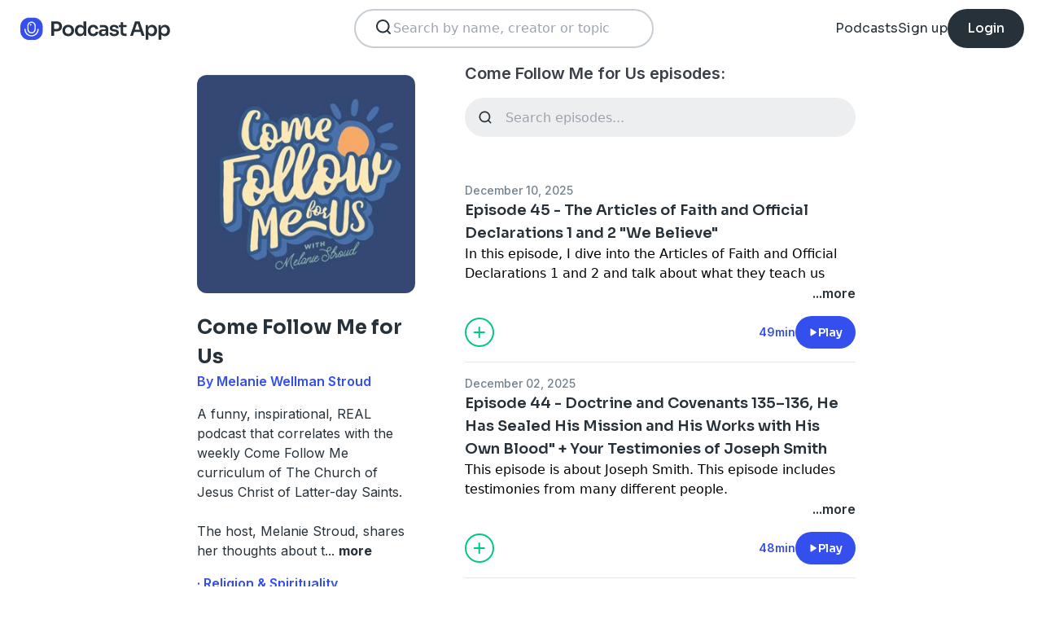

--- FILE ---
content_type: text/html; charset=utf-8
request_url: https://podcast.app/come-follow-me-for-us-p596756
body_size: 23008
content:
<!DOCTYPE html><html lang="en"><head><meta charSet="utf-8"/><meta http-equiv="x-ua-compatible" content="ie=edge"/><meta name="viewport" content="width=device-width, initial-scale=1.0, user-scalable=0, viewport-fit=cover"/><title>Come Follow Me for Us podcast - Free on The Podcast App</title><link rel="canonical" href="https://podcast.app/come-follow-me-for-us-p596756"/><meta name="description" content="A funny, inspirational, REAL podcast that correlates with the weekly Come Follow Me curriculum of The Church of Jesus Christ of Latter-day Saints.
The host, Melanie Stroud, shares her thoughts about..."/><link rel="preload" href="https://podcast-api-images.s3.amazonaws.com/corona/show/596756/logo_300x300.jpeg" as="image" fetchPriority="high"/><meta name="title" content="Come Follow Me for Us podcast - Free on The Podcast App"/><meta name="author" content="Melanie Wellman Stroud"/><meta name="keywords" content="Come Follow Me for Us, Melanie Wellman Stroud, download, listen free, Podcasts, podcast, podcast app, Religion &amp; Spirituality, Christianity"/><meta name="robots" content="INDEX,FOLLOW"/><meta property="al:ios:app_name" content="The Podcast App"/><meta property="al:ios:app_store_id" content="1199070742"/><meta property="al:ios:url" content="https://podcast.app/come-follow-me-for-us-p596756"/><meta property="og:title" content="Come Follow Me for Us by Melanie Wellman Stroud"/><meta property="og:image" content="https://podcast-api-images.s3.amazonaws.com/corona/show/596756/logo_300x300.jpeg"/><meta property="og:site_name" content="The Podcast App"/><meta property="og:type" content="article"/><meta property="og:url" content="https://podcast.app/come-follow-me-for-us-p596756"/><meta property="og:description" content="A funny, inspirational, REAL podcast that correlates with the weekly Come Follow Me curriculum of The Church of Jesus Christ of Latter-day Saints.
The host, Melanie Stroud, shares her thoughts about..."/><meta name="twitter:site" content="@thepodcastapp"/><meta name="twitter:title" content="Come Follow Me for Us by Melanie Wellman Stroud"/><meta name="twitter:description" content="A funny, inspirational, REAL podcast that correlates with the weekly Come Follow Me curriculum of The Church of Jesus Christ of Latter-day Saints.
The host, Melanie Stroud, shares her thoughts about..."/><meta name="twitter:image" content="https://podcast-api-images.s3.amazonaws.com/corona/show/596756/logo_300x300.jpeg"/><meta name="twitter:image:alt" content="Come Follow Me for Us podcast"/><meta name="twitter:url" content="https://podcast.app/come-follow-me-for-us-p596756"/><meta name="twitter:app:country" content="US"/><meta name="twitter:app:name:iphone" content="The podcast App"/><meta name="twitter:app:id:iphone" content="1199070742"/><meta name="twitter:app:url:iphone" content="https://podcast.app/come-follow-me-for-us-p596756"/><meta name="twitter:app:name:ipad" content="The Podcast App"/><meta name="twitter:app:id:ipad" content="1199070742"/><meta name="twitter:app:url:ipad" content="https://podcast.app/come-follow-me-for-us-p596756"/><script type="application/ld+json">{"@context":"https://schema.org/","@type":"PodcastSeries","name":"Come Follow Me for Us","description":"A funny, inspirational, REAL podcast that correlates with the weekly Come Follow Me curriculum of The Church of Jesus Christ of Latter-day Saints.\nThe host, Melanie Stroud, shares her thoughts about the weekly lessons and gives REAL LIFE examples showing how we can apply the scriptures to our lives every day\nOne mother wrote that her son said recently, \"Melanie is a big fan of Heavenly Father - you can tell.\"  That's the truth!  She is!  \nIf you want to grow closer to the Savior and the scriptures and want some laughs along the way, this is the podcast for you!","aggregateRating":{"@type":"AggregateRating","ratingValue":"4.9","ratingCount":2483}}</script><meta name="next-head-count" content="34"/><link rel="shortcut icon" href="/images/logo.png" type="image/x-icon"/><link rel="dns-prefetch" href="https://www.googletagmanager.com"/><link rel="dns-prefetch" href="https://connect.facebook.net"/><link rel="dns-prefetch" href="https://scripts.clarity.ms"/><link rel="preconnect" href="https://podcast-api-images.s3.amazonaws.com" crossorigin="anonymous"/><link rel="dns-prefetch" href="https://podcast-api-images.s3.amazonaws.com"/><link rel="preconnect" href="https://fonts.gstatic.com/s/inter/v18/UcC73FwrK3iLTeHuS_nVMrMxCp50SjIa2JL7W0Q5n-wU.woff2" as="font" type="font/woff2" crossorigin="anonymous"/><link rel="preconnect" href="https://fonts.gstatic.com/s/inter/v18/UcC73FwrK3iLTeHuS_nVMrMxCp50SjIa2ZL7W0Q5n-wU.woff2" as="font" type="font/woff2" crossorigin="anonymous"/><link rel="preconnect" href="https://fonts.gstatic.com/s/inter/v18/UcC73FwrK3iLTeHuS_nVMrMxCp50SjIa25L7W0Q5n-wU.woff2" as="font" type="font/woff2" crossorigin="anonymous"/><link rel="preconnect" href="https://fonts.gstatic.com/s/sora/v12/xMQbuFFYT72XzQUpDqW1KX4.woff2" as="font" type="font/woff2" crossorigin="anonymous"/><link rel="preconnect" href="https://fonts.gstatic.com/s/inter/v18/UcC73FwrK3iLTeHuS_nVMrMxCp50SjIa1ZL7W0Q5nw.woff2" as="font" type="font/woff2" crossorigin="anonymous"/><link rel="preload" href="/images/search.svg" as="image"/><link rel="preload" href="/images/menu.svg" as="image"/><link rel="preload" href="/images/stores/app-store-dark.svg" as="image"/><link rel="preload" href="/images/stores/play-store-dark.svg" as="image"/><link rel="preload" href="/images/compact-doorslam-bg-illustration@2x.png" as="image" fetchPriority="high"/><link rel="preload" href="/_next/static/css/e8fcfda1b60d2328.css" as="style"/><link rel="stylesheet" href="/_next/static/css/e8fcfda1b60d2328.css" data-n-g=""/><noscript data-n-css=""></noscript><script defer="" nomodule="" src="/_next/static/chunks/polyfills-c67a75d1b6f99dc8.js"></script><script src="/_next/static/chunks/webpack-1bf6759874be67ba.js" defer=""></script><script src="/_next/static/chunks/framework-0c7baedefba6b077.js" defer=""></script><script src="/_next/static/chunks/main-b1c870cd799b644f.js" defer=""></script><script src="/_next/static/chunks/pages/_app-694f6636754058dc.js" defer=""></script><script src="/_next/static/chunks/74dd9c48-ce06c3e2e9b22c56.js" defer=""></script><script src="/_next/static/chunks/41155975-caa0b14e1ebbee07.js" defer=""></script><script src="/_next/static/chunks/cb355538-dbc14caaa82355c9.js" defer=""></script><script src="/_next/static/chunks/846-6a1c1b8aef8fa4c7.js" defer=""></script><script src="/_next/static/chunks/622-bd38ae1761f177c2.js" defer=""></script><script src="/_next/static/chunks/311-80511dbae695c5f3.js" defer=""></script><script src="/_next/static/chunks/374-ab96733d3ef5e110.js" defer=""></script><script src="/_next/static/chunks/415-3a083e4f28fa2980.js" defer=""></script><script src="/_next/static/chunks/494-a1c458d94238fee0.js" defer=""></script><script src="/_next/static/chunks/pages/podcasts/%5Bpid%5D-f8c9feb58515a502.js" defer=""></script><script src="/_next/static/bNkPDwcBfLuJazTEuzwml/_buildManifest.js" defer=""></script><script src="/_next/static/bNkPDwcBfLuJazTEuzwml/_ssgManifest.js" defer=""></script></head><body><noscript><iframe src="https://www.googletagmanager.com/ns.html?id=GTM-NSM2WR2" height="0" width="0" style="display:none;visibility:hidden"></iframe></noscript><div id="__next"><div class="hidden"><main class="mx-2 flex w-full flex-col rounded-2xl bg-white p-6 opacity-100 md:mx-0 md:w-80"><header class="mb-6 flex flex-col gap-y-4"><section class="flex flex-row justify-end"><button><img src="/images/close.svg" class="h-6 w-6" alt="Close"/> </button></section><h2 class="w-full break-words px-1 text-left font-sora text-xl font-bold">Share Come Follow Me for Us</h2></header><span class="flex flex-row items-center gap-x-4 rounded-xl border border-white p-2 font-inter text-lg text-light-black hover:cursor-pointer hover:bg-light-gray"><span class="rounded-full border border-blue bg-blue p-2 text-white"><svg stroke="currentColor" fill="currentColor" stroke-width="0" viewBox="0 0 512 512" class="h-5 w-5" height="1em" width="1em" xmlns="http://www.w3.org/2000/svg"><path d="M326.612 185.391c59.747 59.809 58.927 155.698.36 214.59-.11.12-.24.25-.36.37l-67.2 67.2c-59.27 59.27-155.699 59.262-214.96 0-59.27-59.26-59.27-155.7 0-214.96l37.106-37.106c9.84-9.84 26.786-3.3 27.294 10.606.648 17.722 3.826 35.527 9.69 52.721 1.986 5.822.567 12.262-3.783 16.612l-13.087 13.087c-28.026 28.026-28.905 73.66-1.155 101.96 28.024 28.579 74.086 28.749 102.325.51l67.2-67.19c28.191-28.191 28.073-73.757 0-101.83-3.701-3.694-7.429-6.564-10.341-8.569a16.037 16.037 0 0 1-6.947-12.606c-.396-10.567 3.348-21.456 11.698-29.806l21.054-21.055c5.521-5.521 14.182-6.199 20.584-1.731a152.482 152.482 0 0 1 20.522 17.197zM467.547 44.449c-59.261-59.262-155.69-59.27-214.96 0l-67.2 67.2c-.12.12-.25.25-.36.37-58.566 58.892-59.387 154.781.36 214.59a152.454 152.454 0 0 0 20.521 17.196c6.402 4.468 15.064 3.789 20.584-1.731l21.054-21.055c8.35-8.35 12.094-19.239 11.698-29.806a16.037 16.037 0 0 0-6.947-12.606c-2.912-2.005-6.64-4.875-10.341-8.569-28.073-28.073-28.191-73.639 0-101.83l67.2-67.19c28.239-28.239 74.3-28.069 102.325.51 27.75 28.3 26.872 73.934-1.155 101.96l-13.087 13.087c-4.35 4.35-5.769 10.79-3.783 16.612 5.864 17.194 9.042 34.999 9.69 52.721.509 13.906 17.454 20.446 27.294 10.606l37.106-37.106c59.271-59.259 59.271-155.699.001-214.959z"></path></svg></span> <!-- -->Copy link</span><hr class="my-1 w-full opacity-80"/><a href="/cdn-cgi/l/email-protection#[base64]" target="_blank" class="flex flex-row items-center gap-x-4 rounded-xl border border-white p-2 font-inter text-lg text-light-black hover:cursor-pointer hover:bg-light-gray"><span class="rounded-full border border-blue bg-blue p-2 text-white"><svg stroke="currentColor" fill="currentColor" stroke-width="0" viewBox="0 0 512 512" class="h-5 w-5" height="1em" width="1em" xmlns="http://www.w3.org/2000/svg"><path d="M502.3 190.8c3.9-3.1 9.7-.2 9.7 4.7V400c0 26.5-21.5 48-48 48H48c-26.5 0-48-21.5-48-48V195.6c0-5 5.7-7.8 9.7-4.7 22.4 17.4 52.1 39.5 154.1 113.6 21.1 15.4 56.7 47.8 92.2 47.6 35.7.3 72-32.8 92.3-47.6 102-74.1 131.6-96.3 154-113.7zM256 320c23.2.4 56.6-29.2 73.4-41.4 132.7-96.3 142.8-104.7 173.4-128.7 5.8-4.5 9.2-11.5 9.2-18.9v-19c0-26.5-21.5-48-48-48H48C21.5 64 0 85.5 0 112v19c0 7.4 3.4 14.3 9.2 18.9 30.6 23.9 40.7 32.4 173.4 128.7 16.8 12.2 50.2 41.8 73.4 41.4z"></path></svg></span> <!-- -->Share to email</a><hr class="my-1 w-full opacity-80"/><a href="https://www.facebook.com/sharer/sharer.php?u=https%3A%2F%2Fpodcast.app%2Fcome-follow-me-for-us-p596756%3Futm_source%3Dweb%26utm_medium%3Dshare" target="_blank" class="flex flex-row items-center gap-x-4 rounded-xl border border-white p-2 font-inter text-lg text-light-black hover:cursor-pointer hover:bg-light-gray"><span class="rounded-full border border-blue bg-blue p-2 text-white"><svg stroke="currentColor" fill="currentColor" stroke-width="0" viewBox="0 0 448 512" class="h-5 w-5" height="1em" width="1em" xmlns="http://www.w3.org/2000/svg"><path d="M400 32H48A48 48 0 0 0 0 80v352a48 48 0 0 0 48 48h137.25V327.69h-63V256h63v-54.64c0-62.15 37-96.48 93.67-96.48 27.14 0 55.52 4.84 55.52 4.84v61h-31.27c-30.81 0-40.42 19.12-40.42 38.73V256h68.78l-11 71.69h-57.78V480H400a48 48 0 0 0 48-48V80a48 48 0 0 0-48-48z"></path></svg></span> <!-- -->Share to Facebook</a><hr class="my-1 w-full opacity-80"/><a class="flex flex-row items-center gap-x-4 rounded-xl border border-white p-2 font-inter text-lg text-light-black hover:cursor-pointer hover:bg-light-gray" href="https://twitter.com/intent/tweet?text=https%3A%2F%2Fpodcast.app%2Fcome-follow-me-for-us-p596756%3Futm_source%3Dweb%26utm_medium%3Dshare" target="_blank"><span class="rounded-full border border-blue bg-blue p-2 text-white"><svg stroke="currentColor" fill="currentColor" stroke-width="0" viewBox="0 0 512 512" class="h-5 w-5" height="1em" width="1em" xmlns="http://www.w3.org/2000/svg"><path d="M389.2 48h70.6L305.6 224.2 487 464H345L233.7 318.6 106.5 464H35.8L200.7 275.5 26.8 48H172.4L272.9 180.9 389.2 48zM364.4 421.8h39.1L151.1 88h-42L364.4 421.8z"></path></svg></span> <!-- -->Share to X</a></main></div><div class="hidden"><div class="z-40 flex flex-col items-center justify-center rounded-3xl border border-light-black bg-white"><header class="flex w-full flex-row justify-end px-4 pt-4"><img src="/images/close.svg" alt="Close" class="h-6 w-6 hover:cursor-pointer"/></header><article class="flex w-full flex-col items-center justify-center rounded-6xl py-8"><img src="/images/logo.png" alt="Podcast App" class="mb-5 h-12 w-12"/><h1 class="mx-8 mb-8 text-center font-sora text-4xl font-bold md:mx-32">Sign up to save your podcasts</h1><form class="flex w-4/5 flex-col gap-y-5 md:w-3/4"><div class="flex flex-col gap-y-3"><label class="font-inter text-base font-medium text-light-black">Email address</label><div class="flex flex-row items-center gap-x-1 rounded-full border-2 bg-input-background px-4 py-3 border-pagination-border-gray focus-within:border-blue"><img src="/images/signup_email-field.svg" alt="Email" class="h-8 w-8 flex-grow-0"/><input class="flex-grow bg-input-background placeholder:font-inter placeholder:text-base placeholder:font-medium placeholder:text-pill-back placeholder:opacity-40 focus:outline-none" type="email" placeholder="name@domain.com" value=""/></div></div><div class="flex flex-col gap-y-3"><label class="font-inter text-base font-medium text-light-black">Password</label><div class="flex flex-row items-center gap-x-1 rounded-full border-2 bg-input-background px-4 py-3 border-pagination-border-gray focus-within:border-blue"><img src="/images/signup_password-field.svg" alt="Password" class="h-8 w-8 flex-grow-0"/><input class="flex-grow bg-input-background placeholder:font-inter placeholder:text-base placeholder:font-medium placeholder:text-pill-back placeholder:opacity-40 focus:outline-none" type="password" placeholder="Password" value=""/></div></div><button class="group flex w-full items-center justify-center rounded-full border border-blue bg-blue py-4 hover:bg-white" type="submit"><span class="font-sora text-base font-bold leading-6 tracking-tight text-white group-hover:text-blue">Register</span></button></form><div class="relative my-8 flex w-4/5 flex-row items-center md:w-3/4"><hr class=" flex-grow border border-pagination-border-gray"/><span class="mx-6 font-inter text-base font-medium text-light-black">Or</span><hr class=" flex-grow border border-pagination-border-gray"/></div><section class="flex w-4/5 flex-col gap-y-5 md:w-3/4"><button class="flex  flex-row items-center justify-center rounded-full border border-pagination-border-gray px-3 py-4 hover:bg-pagination-border-gray"><img src="/images/auth/signup_google.svg" alt="Continue with Google" class="h-7.5 w-7.5 flex-grow-0"/><span class="flex-grow font-inter text-base font-medium tracking-normal text-light-black">Continue with Google</span></button></section><section class="mt-7 flex w-4/5 flex-col items-center justify-center gap-y-8 md:w-3/4"><span class="font-inter text-base font-medium text-light-black">Already have an account?<!-- --> <a class="font-bold text-blue hover:underline" href="/signin">Log in here.</a></span></section></article></div></div><div class="left-0 top-0 mb-4 h-15 w-15 bg-white"></div><nav class="absolute left-0 top-0 z-10 flex w-full flex-col  bg-white"><section class="flex h-17.5 flex-row items-center justify-between p-5 md:p-5.5"><a href="/"><img src="/images/logo.svg" alt="Podcast App" class="h-7.5 w-auto"/></a><section class="flex gap-x-7.5 md:hidden "><img src="/images/search.svg" alt="Search" class="h-6 w-auto undefined"/><img src="/images/menu.svg" alt="Menu" class="h-6 w-auto"/></section><section class="hidden flex-row md:flex"><form class="w-96 px-2"><div class="my-2 flex h-12 w-full flex-row rounded-full border-2 border-search-border-gray bg-white px-5.5 py-2"><div class="flex w-full flex-row gap-x-2 "><img src="/images/search.svg" class="h-6 w-6" alt="Search..."/><input class="h- flex-grow appearance-none" type="text" placeholder="Search by name, creator or topic" value=""/></div></div></form></section><section class="hidden flex-row items-center gap-x-7.5 md:flex"><a class="font-sora text-base text-light-black hover:underline" href="/shows">Podcasts</a><a class="font-sora text-base text-light-black hover:underline" href="/register">Sign up</a><a class="flex h-12 items-center justify-center rounded-3xl bg-light-black px-6 hover:opacity-80" href="/signin"><span class="font-sora text-base font-medium text-white">Login</span></a></section></section><section class="hidden"><form class="w-full px-2"><div class="my-2 flex h-12 w-full flex-row rounded-full border-2 border-search-border-gray bg-white px-5.5 py-2"><div class="flex w-full flex-row gap-x-2"><img src="/images/search.svg" class="h-6 w-6" alt="Search..."/><input class="flex-grow appearance-none" type="text" placeholder="Search by name, creator or topic" value=""/></div></div></form><a class="mx-5.5  bg-white p-4 text-center font-sora text-lg text-light-black" href="/shows">Podcasts</a><div class="flex w-full items-center justify-center"><hr class="w-96/100 border-light-gray bg-light-gray"/></div><a class="mx-5.5  bg-white p-4 text-center font-sora text-lg text-light-black" href="/signin">Login</a><a class="mx-5.5 rounded-full bg-blue p-4 text-center font-sora text-lg text-white" href="/register">Sign up</a></section></nav><div class="flex flex-col md:mx-auto md:w-2/3 md:flex-row md:gap-x-2"><div itemscope="" itemType="https://schema.org/PodcastSeries" class="md:w-2/5"><meta name="name" content="Come Follow Me for Us"/><meta name="description" content="A funny, inspirational, REAL podcast that correlates with the weekly Come Follow Me curriculum of The Church of Jesus Christ of Latter-day Saints.
The host, Melanie Stroud, shares her thoughts about..."/><div><section class="mx-auto flex flex-col justify-start p-4 md:w-10/12 md:justify-between md:pl-0"><header class="flex flex-row space-x-4 md:flex-col md:space-x-0 "><img src="https://podcast-api-images.s3.amazonaws.com/corona/show/596756/logo_300x300.jpeg" class="h-32 w-32 rounded-xl md:h-auto md:w-full" alt="Come Follow Me for Us"/><section class="flex flex-col md:mt-6"><h1 class="w-full break-words text-left font-sora text-2xl font-bold leading-9 text-light-black">Come Follow Me for Us</h1><p class="font-inter text-base font-semibold leading-6 text-blue">By Melanie Wellman Stroud</p></section></header><article class="flex flex-col space-y-2 py-2"><div class="styled-description font-inter text-base font-normal leading-6 text-light-black">A funny, inspirational, REAL podcast that correlates with the weekly Come Follow Me curriculum of The Church of Jesus Christ of Latter-day Saints.</div><div class="styled-description font-inter text-base font-normal leading-6 text-light-black">The host, Melanie Stroud, shares her thoughts about t<!-- -->...<!-- --> <span class="font-bold hover:cursor-pointer">more</span></div><section class="hidden"><span class="font-inter text-base font-bold"></span></section></article><ul class="hidden flex-col md:flex"><li><a class="font-inter text-base font-semibold text-blue hover:underline" href="/shows/religion-spirituality">· Religion &amp; Spirituality</a></li><li><a class="font-inter text-base font-semibold text-blue hover:underline" href="/shows/christianity">· Christianity</a></li></ul><section class="flex w-full flex-row gap-x-3 py-2"><button class="flex w-full flex-row items-center justify-center gap-x-2 rounded-full border px-2 py-3 text-center font-inter text-sm font-medium border-blue bg-blue text-white"><img src="/images/add_favorites.svg" alt="Share" class="h-6 w-6"/>Add to Favorites</button><button class="flex w-full flex-row items-center justify-center gap-x-2 rounded-full border border-light-gray px-2 py-3 text-center font-inter text-sm font-medium text-light-black md:hover:bg-light-gray"><img src="/images/share.svg" alt="Share" class="h-6 w-6"/>Share</button></section><hr class="my-2 opacity-70"/><section itemscope="" itemProp="aggregateRating" itemType="https://schema.org/AggregateRating" class="flex items-center justify-between p-2"><div class="flex flex-row items-center space-x-2"><ul class="flex flex-row items-center justify-center gap-x-0.5"><li><img src="/images/star-full.svg" alt="4.9" class="h-5 w-5"/></li><li><img src="/images/star-full.svg" alt="4.9" class="h-5 w-5"/></li><li><img src="/images/star-full.svg" alt="4.9" class="h-5 w-5"/></li><li><img src="/images/star-full.svg" alt="4.9" class="h-5 w-5"/></li><li><img src="/images/star-half.svg" alt="4.9" class="h-5 w-5"/></li></ul><p class="font-inter text-xl font-bold  text-light-black" itemProp="ratingValue">4.9</p></div><p class="flex-grow gap-x-2 text-right font-inter text-base font-medium leading-6 text-light-black"><span itemProp="reviewCount" class="hidden">2483</span>2,483 ratings</p><div itemProp="itemReviewed" itemscope="" itemType="https://schema.org/PodcastSeries"><meta itemProp="name" content="Come Follow Me for Us"/><meta itemProp="description" content="A funny, inspirational, REAL podcast that correlates with the weekly Come Follow Me curriculum of The Church of Jesus Christ of Latter-day Saints.
The host, Melanie Stroud, shares her thoughts about the weekly lessons and gives REAL LIFE examples showing how we can apply the scriptures to our lives every day
One mother wrote that her son said recently, &quot;Melanie is a big fan of Heavenly Father - you can tell.&quot;  That&#x27;s the truth!  She is!  
If you want to grow closer to the Savior and the scriptures and want some laughs along the way, this is the podcast for you!"/></div></section><hr class="my-2 opacity-70"/><section class="flex flex-row justify-between py-2 md:flex-col md:py-0"><a href="https://itunes.apple.com/us/app/the-podcast-app/id1199070742?mt=8" class="w-full"><img src="/images/stores/app-store-dark.svg" alt="Download on the App Store" class="h-auto w-full md:hidden"/></a><section class="hidden flex-col gap-y-5 py-4 md:flex"><a href="https://itunes.apple.com/us/app/the-podcast-app/id1199070742?mt=8"><img src="/images/stores/app-store-dark.svg" alt="Download on the App Store" class="h-auto w-full"/></a><a href="https://play.google.com/store/apps/details?id=com.streema.podcast&amp;hl=en"><img alt="Get it on Google Play" loading="lazy" width="298" height="88" decoding="async" data-nimg="1" class="h-auto w-full" style="color:transparent" src="/images/stores/play-store-dark.svg"/></a></section></section><hr class="my-2 opacity-70 md:hidden"/><div class="hidden md:block"><article class="m-4 flex flex-col gap-y-3 rounded-3xl bg-blue bg-opacity-10 p-7 md:m-0"><h2 class="break-words font-sora text-xl font-semibold">FAQs about Come Follow Me for Us:</h2><section><h3 class="break-words font-inter text-base font-bold leading-6 text-light-black">How many episodes does Come Follow Me for Us have?</h3><p class="break-words font-inter text-base font-normal leading-6 text-light-black">The podcast currently has 331 episodes available.</p></section></article></div></section></div></div><section class="mx-auto flex w-full flex-col px-4 md:w-3/5"><h2 class="font-inter text-xl font-semibold text-black">Come Follow Me for Us episodes:</h2><form class="w-full"><input class="episode-search my-4 h-12 w-full appearance-none rounded-full bg-light-gray px-4 py-2 text-left placeholder:text-left" type="text" placeholder="Search episodes..." value=""/></form><ul class="md:mt-8"><li><article class="my-2 flex flex-col gap-y-1"><a class="font-inter text-sm font-medium text-title-gray" title="Episode 45 - The Articles of Faith and Official Declarations 1 and 2 &quot;We Believe&quot; - Come Follow Me for Us" rel="nofollow" href="/episode-45-the-articles-of-faith-and-official-declarations-1-and-2-we-believe-e434903775">December 10, 2025</a><a title="Episode 45 - The Articles of Faith and Official Declarations 1 and 2 &quot;We Believe&quot; - Come Follow Me for Us" rel="nofollow" class="font-sora text-lg font-semibold text-light-black" href="/episode-45-the-articles-of-faith-and-official-declarations-1-and-2-we-believe-e434903775">Episode 45 - The Articles of Faith and Official Declarations 1 and 2 &quot;We Believe&quot;</a><div><a class="line-clamp-2" title="Episode 45 - The Articles of Faith and Official Declarations 1 and 2 &quot;We Believe&quot; - Come Follow Me for Us" rel="nofollow" href="/episode-45-the-articles-of-faith-and-official-declarations-1-and-2-we-believe-e434903775"><div><p>In this episode, I dive into the Articles of Faith and Official Declarations 1 and 2 and talk about what they teach us about revelation, change, and trusting living prophets. I share how the scriptures, especially the Book of Mormon, help us sort truth from noise, why repentance and faith in Christ are so central, and how we can honor others&#x27; right to worship while holding fast to our own beliefs. In the end, I come back to Nephi&#x27;s &quot;nevertheless&quot;: we don&#x27;t know the meaning of all things, but we <em>do</em> know that God loves His children—and that truth is enough to keep us on the covenant path.</p> <p> </p> <p>Don&#x27;t forget to read the extra resources linked in this <!-- -->lesson.<!-- --> There was a lot of interesting stuff there! </p> <p> The Wentworth Letter</p> <p> The Messenger and the Manifesto</p> <p> Plural Marriage and Families in Early Utah</p> <!-- -->The Power of Teaching Doctrine<!-- --> <!-- -->Essential Conversations<!-- --> <!-- -->The Doctrines and Principles Contained in the Articles of Faith</div></a><div class="flex flex-row justify-end"><span class="font-inter text-base font-semibold text-light-black hover:cursor-pointer">...more</span></div></div><section class="mt-4 flex flex-row items-center justify-between"><img src="/images/add_listenlater.svg" alt="Listen Later" class="h-9 w-auto hover:cursor-pointer"/><nav class="flex flex-row items-center gap-x-4"><span class="font-inter text-sm font-semibold text-blue">49min</span><button class="flex flex-row items-center gap-x-2 rounded-full bg-blue px-4 py-2 font-sora text-sm font-semibold leading-6 text-white"><img src="/images/play.svg" alt="Episode 45 - The Articles of Faith and Official Declarations 1 and 2 &quot;We Believe&quot;" class="h-3 w-3"/>Play</button></nav></section></article><hr class="my-4 w-full text-header-shadow-gray"/></li><li><article class="my-2 flex flex-col gap-y-1"><a class="font-inter text-sm font-medium text-title-gray" title="Episode 44 - Doctrine and Covenants 135–136, He Has Sealed His Mission and His Works with His Own Blood&quot; + Your Testimonies of Joseph Smith - Come Follow Me for Us" rel="nofollow" href="/episode-44-doctrine-and-covenants-135-136-he-has-sealed-his-mission-and-his-works-with-his-own-blood-your-testimonies-of-joseph-smith-e433812171">December 02, 2025</a><a title="Episode 44 - Doctrine and Covenants 135–136, He Has Sealed His Mission and His Works with His Own Blood&quot; + Your Testimonies of Joseph Smith - Come Follow Me for Us" rel="nofollow" class="font-sora text-lg font-semibold text-light-black" href="/episode-44-doctrine-and-covenants-135-136-he-has-sealed-his-mission-and-his-works-with-his-own-blood-your-testimonies-of-joseph-smith-e433812171">Episode 44 - Doctrine and Covenants 135–136, He Has Sealed His Mission and His Works with His Own Blood&quot; + Your Testimonies of Joseph Smith</a><div><a class="line-clamp-2" title="Episode 44 - Doctrine and Covenants 135–136, He Has Sealed His Mission and His Works with His Own Blood&quot; + Your Testimonies of Joseph Smith - Come Follow Me for Us" rel="nofollow" href="/episode-44-doctrine-and-covenants-135-136-he-has-sealed-his-mission-and-his-works-with-his-own-blood-your-testimonies-of-joseph-smith-e433812171"><div><p>This episode is about Joseph Smith. This episode includes testimonies from many different people.</p> <p> From the manual:</p> <p>The afternoon of June 27, 1844, found Joseph and Hyrum Smith in jail once again, accompanied by John Taylor and Willard Richards. They believed they were innocent of any crime, but they submitted to arrest, hoping to prevent violence against the Saints in Nauvoo. This wasn&#x27;t the first time that enemies of the Church had put the Prophet Joseph in prison, but this time he seemed to know that he would not return alive. He and his friends tried to comfort each other by reading from the Book of Mormon and singing hymns. Then gunshots were heard, and within a few minutes the mortal lives of Joseph Smith and his brother Hyrum had come to an end.</p> <p>And yet it was not the end of the divine cause they had embraced. And it was not the end of the Restoration of the gospel of Jesus Christ. There was more work to do and more revelation that would guide the Church forward. Killing the Prophet could not kill the work of God.</p> <p>Please also watch this, I forgot to mention it on the podcast but it&#x27;s one of my all time favorite talks about the Prophet Joseph Smith. It&#x27;s called, &quot;Safety for the Soul&quot; by Jeffrey R Holland.</p> <p>Safety for the Soul - Jeffrey R. Holland</p></div></a><div class="flex flex-row justify-end"><span class="font-inter text-base font-semibold text-light-black hover:cursor-pointer">...more</span></div></div><section class="mt-4 flex flex-row items-center justify-between"><img src="/images/add_listenlater.svg" alt="Listen Later" class="h-9 w-auto hover:cursor-pointer"/><nav class="flex flex-row items-center gap-x-4"><span class="font-inter text-sm font-semibold text-blue">48min</span><button class="flex flex-row items-center gap-x-2 rounded-full bg-blue px-4 py-2 font-sora text-sm font-semibold leading-6 text-white"><img src="/images/play.svg" alt="Episode 44 - Doctrine and Covenants 135–136, He Has Sealed His Mission and His Works with His Own Blood&quot; + Your Testimonies of Joseph Smith" class="h-3 w-3"/>Play</button></nav></section></article><hr class="my-4 w-full text-header-shadow-gray"/></li><li><article class="my-2 flex flex-col gap-y-1"><a class="font-inter text-sm font-medium text-title-gray" title="Episode 43 - Doctrine and Covenants 133–134, &quot;Prepare Ye for the Coming of the Bridegroom&quot; - Come Follow Me for Us" rel="nofollow" href="/episode-43-doctrine-and-covenants-133-134-prepare-ye-for-the-coming-of-the-bridegroom-e432237690">November 18, 2025</a><a title="Episode 43 - Doctrine and Covenants 133–134, &quot;Prepare Ye for the Coming of the Bridegroom&quot; - Come Follow Me for Us" rel="nofollow" class="font-sora text-lg font-semibold text-light-black" href="/episode-43-doctrine-and-covenants-133-134-prepare-ye-for-the-coming-of-the-bridegroom-e432237690">Episode 43 - Doctrine and Covenants 133–134, &quot;Prepare Ye for the Coming of the Bridegroom&quot;</a><div><a class="line-clamp-2" title="Episode 43 - Doctrine and Covenants 133–134, &quot;Prepare Ye for the Coming of the Bridegroom&quot; - Come Follow Me for Us" rel="nofollow" href="/episode-43-doctrine-and-covenants-133-134-prepare-ye-for-the-coming-of-the-bridegroom-e432237690"><div>Episode 43 Doctrine and Covenants 133–134 – &quot;Prepare Ye for the Coming of the Bridegroom&quot; <p>In this week&#x27;s episode covering Doctrine and Covenants 133–134, I talk about preparing for the coming of the Bridegroom—fleeing Babylon, building Zion, and finding joy in doing God&#x27;s work. From threshing wheat to sharing the gospel on an airplane, this episode reminds us that even the weak can do great things with God&#x27;s help.</p> <p>Preparing for the Lord&#x27;s Return</p> <p>To sign up to have this sent directly to your inbox with the transcript, please subscribe to my <!-- -->Substack </p> <p> </p> <p> </p></div></a><div class="flex flex-row justify-end"><span class="font-inter text-base font-semibold text-light-black hover:cursor-pointer">...more</span></div></div><section class="mt-4 flex flex-row items-center justify-between"><img src="/images/add_listenlater.svg" alt="Listen Later" class="h-9 w-auto hover:cursor-pointer"/><nav class="flex flex-row items-center gap-x-4"><span class="font-inter text-sm font-semibold text-blue">49min</span><button class="flex flex-row items-center gap-x-2 rounded-full bg-blue px-4 py-2 font-sora text-sm font-semibold leading-6 text-white"><img src="/images/play.svg" alt="Episode 43 - Doctrine and Covenants 133–134, &quot;Prepare Ye for the Coming of the Bridegroom&quot;" class="h-3 w-3"/>Play</button></nav></section></article><hr class="my-4 w-full text-header-shadow-gray"/></li><li><article class="my-2 flex flex-col gap-y-1"><a class="font-inter text-sm font-medium text-title-gray" title="Episode 42 – Doctrine and Covenants 129–132, &quot;When We Obtain Any Blessing from God, It Is by Obedience&quot; - Come Follow Me for Us" rel="nofollow" href="/episode-42-doctrine-and-covenants-129-132-when-we-obtain-any-blessing-from-god-it-is-by-obedience-e431408237">November 10, 2025</a><a title="Episode 42 – Doctrine and Covenants 129–132, &quot;When We Obtain Any Blessing from God, It Is by Obedience&quot; - Come Follow Me for Us" rel="nofollow" class="font-sora text-lg font-semibold text-light-black" href="/episode-42-doctrine-and-covenants-129-132-when-we-obtain-any-blessing-from-god-it-is-by-obedience-e431408237">Episode 42 – Doctrine and Covenants 129–132, &quot;When We Obtain Any Blessing from God, It Is by Obedience&quot;</a><div><a class="line-clamp-2" title="Episode 42 – Doctrine and Covenants 129–132, &quot;When We Obtain Any Blessing from God, It Is by Obedience&quot; - Come Follow Me for Us" rel="nofollow" href="/episode-42-doctrine-and-covenants-129-132-when-we-obtain-any-blessing-from-god-it-is-by-obedience-e431408237"><div><p>This week, I&#x27;m in Doctrine &amp; Covenants 129–132, discussing how blessings from God come through obedience. I share some real-life chaos, then dive into family history, temple work, and powerful stories about ancestors and eternal families—and how all of it brings us hope, help, and joy.</p> <p>Here&#x27;s a link to receive the podcasts and other content directly in your inbox. You&#x27;ll love it. Trust me. <!-- -->SUBSTACK LINK</p></div></a><div class="flex flex-row justify-end"><span class="font-inter text-base font-semibold text-light-black hover:cursor-pointer">...more</span></div></div><section class="mt-4 flex flex-row items-center justify-between"><img src="/images/add_listenlater.svg" alt="Listen Later" class="h-9 w-auto hover:cursor-pointer"/><nav class="flex flex-row items-center gap-x-4"><span class="font-inter text-sm font-semibold text-blue">1h 12min</span><button class="flex flex-row items-center gap-x-2 rounded-full bg-blue px-4 py-2 font-sora text-sm font-semibold leading-6 text-white"><img src="/images/play.svg" alt="Episode 42 – Doctrine and Covenants 129–132, &quot;When We Obtain Any Blessing from God, It Is by Obedience&quot;" class="h-3 w-3"/>Play</button></nav></section></article><hr class="my-4 w-full text-header-shadow-gray"/></li><li><article class="my-2 flex flex-col gap-y-1"><a class="font-inter text-sm font-medium text-title-gray" title="Episode 41 - Doctrine and Covenants 124, &quot;A House Unto My Name&quot; - Come Follow Me for Us" rel="nofollow" href="/episode-41-doctrine-and-covenants-124-a-house-unto-my-name-e429756173">October 27, 2025</a><a title="Episode 41 - Doctrine and Covenants 124, &quot;A House Unto My Name&quot; - Come Follow Me for Us" rel="nofollow" class="font-sora text-lg font-semibold text-light-black" href="/episode-41-doctrine-and-covenants-124-a-house-unto-my-name-e429756173">Episode 41 - Doctrine and Covenants 124, &quot;A House Unto My Name&quot;</a><div><a class="line-clamp-2" title="Episode 41 - Doctrine and Covenants 124, &quot;A House Unto My Name&quot; - Come Follow Me for Us" rel="nofollow" href="/episode-41-doctrine-and-covenants-124-a-house-unto-my-name-e429756173"><div><p>I&#x27;m in Doctrine and Covenants 124—&quot;A House unto My Name.&quot; I recap the Saints&#x27; move to Nauvoo, why the Lord urgently needed a temple, and how faithful discipleship (taking counsel, staying humble, keeping the Spirit) helps us endure. I talk about being doers of the word, not hearers only; welcoming strangers like the people of Quincy did; and practical ways to serve—yes, including finding refugee and local needs on JustServe.org. I also touch on Nauvoo ordinances, baptisms for the dead, and making temple work part of daily discipleship. At the end, I invite you to pray about one specific thing you&#x27;ll do this week—and then go do it. </p> <p> </p> <p>Follow me on <!-- --> Substack<!-- --> to get this sent directly to your inbox each week. </p> <p>And if you haven&#x27;t bought my book about the power of the Book of Mormon, which includes a simple five-step method to getting the most out of your study, you can buy it here. Yipee! <!-- -->Feasting on the Words of Christ</p></div></a><div class="flex flex-row justify-end"><span class="font-inter text-base font-semibold text-light-black hover:cursor-pointer">...more</span></div></div><section class="mt-4 flex flex-row items-center justify-between"><img src="/images/add_listenlater.svg" alt="Listen Later" class="h-9 w-auto hover:cursor-pointer"/><nav class="flex flex-row items-center gap-x-4"><span class="font-inter text-sm font-semibold text-blue">1h 4min</span><button class="flex flex-row items-center gap-x-2 rounded-full bg-blue px-4 py-2 font-sora text-sm font-semibold leading-6 text-white"><img src="/images/play.svg" alt="Episode 41 - Doctrine and Covenants 124, &quot;A House Unto My Name&quot;" class="h-3 w-3"/>Play</button></nav></section></article><hr class="my-4 w-full text-header-shadow-gray"/></li><li><article class="my-2 flex flex-col gap-y-1"><a class="font-inter text-sm font-medium text-title-gray" title="Episode 40 - Doctrine and Covenants 115-120, &quot;His Sacrifice Shall Be More Sacred unto Me Than His Increase&quot; - Come Follow Me for Us" rel="nofollow" href="/episode-40-doctrine-and-covenants-115-120-his-sacrifice-shall-be-more-sacred-unto-me-than-his-increase-e428315430">October 13, 2025</a><a title="Episode 40 - Doctrine and Covenants 115-120, &quot;His Sacrifice Shall Be More Sacred unto Me Than His Increase&quot; - Come Follow Me for Us" rel="nofollow" class="font-sora text-lg font-semibold text-light-black" href="/episode-40-doctrine-and-covenants-115-120-his-sacrifice-shall-be-more-sacred-unto-me-than-his-increase-e428315430">Episode 40 - Doctrine and Covenants 115-120, &quot;His Sacrifice Shall Be More Sacred unto Me Than His Increase&quot;</a><div><a class="line-clamp-2" title="Episode 40 - Doctrine and Covenants 115-120, &quot;His Sacrifice Shall Be More Sacred unto Me Than His Increase&quot; - Come Follow Me for Us" rel="nofollow" href="/episode-40-doctrine-and-covenants-115-120-his-sacrifice-shall-be-more-sacred-unto-me-than-his-increase-e428315430"><div><p>In this episode, I dive into Doctrine and Covenants 115–120 and talk about what it really means when the Lord says, <em>&quot;His sacrifice shall be more sacred unto me than his increase.&quot;</em></p> <p>I share stories from early Church history—like Saints who gave up everything for their faith—and what we can learn from their examples today. I talk about obedience, tithing, staying loyal to the Prophet, and how the Lord sees and honors our efforts, even when we fall.</p> <p>This one is about faith, sacrifice, and choosing to shine on—even when it&#x27;s hard.</p></div></a><div class="flex flex-row justify-end"><span class="font-inter text-base font-semibold text-light-black hover:cursor-pointer">...more</span></div></div><section class="mt-4 flex flex-row items-center justify-between"><img src="/images/add_listenlater.svg" alt="Listen Later" class="h-9 w-auto hover:cursor-pointer"/><nav class="flex flex-row items-center gap-x-4"><span class="font-inter text-sm font-semibold text-blue">1h</span><button class="flex flex-row items-center gap-x-2 rounded-full bg-blue px-4 py-2 font-sora text-sm font-semibold leading-6 text-white"><img src="/images/play.svg" alt="Episode 40 - Doctrine and Covenants 115-120, &quot;His Sacrifice Shall Be More Sacred unto Me Than His Increase&quot;" class="h-3 w-3"/>Play</button></nav></section></article><hr class="my-4 w-full text-header-shadow-gray"/></li><li><article class="my-2 flex flex-col gap-y-1"><a class="font-inter text-sm font-medium text-title-gray" title="Episode 39 - Doctrine and Covenants 111–114, &quot;I Will Order All Things for Your Good&quot; - Come Follow Me for Us" rel="nofollow" href="/episode-39-doctrine-and-covenants-111-114-i-will-order-all-things-for-your-good-e427821113">October 08, 2025</a><a title="Episode 39 - Doctrine and Covenants 111–114, &quot;I Will Order All Things for Your Good&quot; - Come Follow Me for Us" rel="nofollow" class="font-sora text-lg font-semibold text-light-black" href="/episode-39-doctrine-and-covenants-111-114-i-will-order-all-things-for-your-good-e427821113">Episode 39 - Doctrine and Covenants 111–114, &quot;I Will Order All Things for Your Good&quot;</a><div><a class="line-clamp-2" title="Episode 39 - Doctrine and Covenants 111–114, &quot;I Will Order All Things for Your Good&quot; - Come Follow Me for Us" rel="nofollow" href="/episode-39-doctrine-and-covenants-111-114-i-will-order-all-things-for-your-good-e427821113"><div><p>In D&amp;C 111–114, I talk about how the Lord truly &quot;orders all things for our good,&quot; even when life feels messy or distracting. I share what I learned from Thomas B. Marsh&#x27;s story—how quickly we can lose the Spirit through pride or anger, and how repentance brings us back. I also share personal experiences where the Lord provided for me in simple, miraculous ways, reminding me that He&#x27;s always aware of us. This episode is about trusting God, keeping the Holy Ghost close, and strengthening our testimonies every single day.</p> <p>Follow me on Substack to receive these podcasts and transcripts directly in your inbox. <!-- -->https://substack.com/@melaniestroud/note/p-175067456?utm_source=notes-share-action&amp;r=6jc14</p> <p> </p> <p> </p> <p> </p></div></a><div class="flex flex-row justify-end"><span class="font-inter text-base font-semibold text-light-black hover:cursor-pointer">...more</span></div></div><section class="mt-4 flex flex-row items-center justify-between"><img src="/images/add_listenlater.svg" alt="Listen Later" class="h-9 w-auto hover:cursor-pointer"/><nav class="flex flex-row items-center gap-x-4"><span class="font-inter text-sm font-semibold text-blue">38min</span><button class="flex flex-row items-center gap-x-2 rounded-full bg-blue px-4 py-2 font-sora text-sm font-semibold leading-6 text-white"><img src="/images/play.svg" alt="Episode 39 - Doctrine and Covenants 111–114, &quot;I Will Order All Things for Your Good&quot;" class="h-3 w-3"/>Play</button></nav></section></article><hr class="my-4 w-full text-header-shadow-gray"/></li><li><article class="my-2 flex flex-col gap-y-1"><a class="font-inter text-sm font-medium text-title-gray" title="Episode 38 - Extracted audio from new Youtube series, Conversations about Joy and Jesus - Come Follow Me for Us" rel="nofollow" href="/episode-38-extracted-audio-from-new-youtube-series-conversations-about-joy-and-jesus-e427032714">October 02, 2025</a><a title="Episode 38 - Extracted audio from new Youtube series, Conversations about Joy and Jesus - Come Follow Me for Us" rel="nofollow" class="font-sora text-lg font-semibold text-light-black" href="/episode-38-extracted-audio-from-new-youtube-series-conversations-about-joy-and-jesus-e427032714">Episode 38 - Extracted audio from new Youtube series, Conversations about Joy and Jesus</a><div><a class="line-clamp-2" title="Episode 38 - Extracted audio from new Youtube series, Conversations about Joy and Jesus - Come Follow Me for Us" rel="nofollow" href="/episode-38-extracted-audio-from-new-youtube-series-conversations-about-joy-and-jesus-e427032714"><div><p>In my first episode, I process the prophet&#x27;s passing and recent heartbreak, then share how Alma 12–14, guarding the Spirit, and a call to virtue softened my heart. I discuss why repentance matters, how peace returns, and why I&#x27;m finally starting this channel. </p> <p>Here&#x27;s a link to my Substack account. Click over there to get involved. <!-- -->https://open.substack.com/pub/melanie...</p> <p>I don&#x27;t know what happened from my phone to here - something went wacky. I wasn&#x27;t using some crazy filter to erase my face. I will work that out for next time. Sorry!</p> <p>If you&#x27;d like to read the book I talked about, <!-- -->Feasting on the Words of Christ<!-- --> you can get it here.</p> <p>Shine on!</p></div></a><div class="flex flex-row justify-end"><span class="font-inter text-base font-semibold text-light-black hover:cursor-pointer">...more</span></div></div><section class="mt-4 flex flex-row items-center justify-between"><img src="/images/add_listenlater.svg" alt="Listen Later" class="h-9 w-auto hover:cursor-pointer"/><nav class="flex flex-row items-center gap-x-4"><span class="font-inter text-sm font-semibold text-blue">25min</span><button class="flex flex-row items-center gap-x-2 rounded-full bg-blue px-4 py-2 font-sora text-sm font-semibold leading-6 text-white"><img src="/images/play.svg" alt="Episode 38 - Extracted audio from new Youtube series, Conversations about Joy and Jesus" class="h-3 w-3"/>Play</button></nav></section></article><hr class="my-4 w-full text-header-shadow-gray"/></li><li><article class="my-2 flex flex-col gap-y-1"><a class="font-inter text-sm font-medium text-title-gray" title="Episode 37 Part 2 of  Doctrine and Covenants 102–105 &quot;After Much Tribulation Cometh the Blessing&quot; - Come Follow Me for Us" rel="nofollow" href="/episode-37-part-2-of-doctrine-and-covenants-102-105-after-much-tribulation-cometh-the-blessing-e426302053">September 24, 2025</a><a title="Episode 37 Part 2 of  Doctrine and Covenants 102–105 &quot;After Much Tribulation Cometh the Blessing&quot; - Come Follow Me for Us" rel="nofollow" class="font-sora text-lg font-semibold text-light-black" href="/episode-37-part-2-of-doctrine-and-covenants-102-105-after-much-tribulation-cometh-the-blessing-e426302053">Episode 37 Part 2 of  Doctrine and Covenants 102–105 &quot;After Much Tribulation Cometh the Blessing&quot;</a><div><a class="line-clamp-2" title="Episode 37 Part 2 of  Doctrine and Covenants 102–105 &quot;After Much Tribulation Cometh the Blessing&quot; - Come Follow Me for Us" rel="nofollow" href="/episode-37-part-2-of-doctrine-and-covenants-102-105-after-much-tribulation-cometh-the-blessing-e426302053"><div><p>In this episode, I share lessons from Zion&#x27;s Camp in Doctrine and Covenants 103–105 and how they apply to our lives today. We talk about trials of faith, unity, and the need to be spiritually prepared through temple covenants. I also reflect on my own struggles with starting new projects, the importance of sharing the gospel in everyday moments, and Elder Bednar&#x27;s reminder to ask: <em>Who&#x27;s on the Lord&#x27;s side?</em></p></div></a><div class="flex flex-row justify-end"><span class="font-inter text-base font-semibold text-light-black hover:cursor-pointer">...more</span></div></div><section class="mt-4 flex flex-row items-center justify-between"><img src="/images/add_listenlater.svg" alt="Listen Later" class="h-9 w-auto hover:cursor-pointer"/><nav class="flex flex-row items-center gap-x-4"><span class="font-inter text-sm font-semibold text-blue">29min</span><button class="flex flex-row items-center gap-x-2 rounded-full bg-blue px-4 py-2 font-sora text-sm font-semibold leading-6 text-white"><img src="/images/play.svg" alt="Episode 37 Part 2 of  Doctrine and Covenants 102–105 &quot;After Much Tribulation Cometh the Blessing&quot;" class="h-3 w-3"/>Play</button></nav></section></article><hr class="my-4 w-full text-header-shadow-gray"/></li><li><article class="my-2 flex flex-col gap-y-1"><a class="font-inter text-sm font-medium text-title-gray" title="Part 1 Doctrine and Covenants 102–105 - &quot;After Much Tribulation … Cometh the Blessing&quot; - Come Follow Me for Us" rel="nofollow" href="/part-1-doctrine-and-covenants-102-105-after-much-tribulation-cometh-the-blessing-e425335842">September 15, 2025</a><a title="Part 1 Doctrine and Covenants 102–105 - &quot;After Much Tribulation … Cometh the Blessing&quot; - Come Follow Me for Us" rel="nofollow" class="font-sora text-lg font-semibold text-light-black" href="/part-1-doctrine-and-covenants-102-105-after-much-tribulation-cometh-the-blessing-e425335842">Part 1 Doctrine and Covenants 102–105 - &quot;After Much Tribulation … Cometh the Blessing&quot;</a><div><a class="line-clamp-2" title="Part 1 Doctrine and Covenants 102–105 - &quot;After Much Tribulation … Cometh the Blessing&quot; - Come Follow Me for Us" rel="nofollow" href="/part-1-doctrine-and-covenants-102-105-after-much-tribulation-cometh-the-blessing-e425335842"><div><p>In this week&#x27;s study of Doctrine &amp; Covenants 102–105 (&quot;After much tribulation cometh the blessings&quot;), I walk through why the first high council was organized and the loving purpose of membership councils, then trace Zion&#x27;s Camp and what it taught the Saints—and us—about obedience, timing, and building Zion through righteousness. I share stories like Reddick Allred&#x27;s steady faith and 22-year-old Nathan Baldwin&#x27;s instant obedience, plus a modern example of following prophetic counsel even when it&#x27;s hard. My personal takeaway: I want to be the one who turns west the moment the Spirit whispers. Also…watch for my new joy project (on YouTube!)—I&#x27;m finally acting on that nudge. </p> <p><em>Check out my book, &quot;<!-- -->Feasting on the Words of Christ<!-- -->,&quot; where I share a simple, five-step method for receiving answers to your prayers through the scriptures. </em><em>You&#x27;re really going to love it!</em></p></div></a><div class="flex flex-row justify-end"><span class="font-inter text-base font-semibold text-light-black hover:cursor-pointer">...more</span></div></div><section class="mt-4 flex flex-row items-center justify-between"><img src="/images/add_listenlater.svg" alt="Listen Later" class="h-9 w-auto hover:cursor-pointer"/><nav class="flex flex-row items-center gap-x-4"><span class="font-inter text-sm font-semibold text-blue">51min</span><button class="flex flex-row items-center gap-x-2 rounded-full bg-blue px-4 py-2 font-sora text-sm font-semibold leading-6 text-white"><img src="/images/play.svg" alt="Part 1 Doctrine and Covenants 102–105 - &quot;After Much Tribulation … Cometh the Blessing&quot;" class="h-3 w-3"/>Play</button></nav></section></article><hr class="my-4 w-full text-header-shadow-gray"/></li></ul><nav class="mb-2 flex h-15 w-full items-center rounded-full border border-light-gray"><ul class="flex w-full flex-row items-center justify-between p-1.5"><li><a rel="nofollow" class="flex h-12 w-15 items-center justify-center font-inter text-lg font-medium text-light-black opacity-60" href="/come-follow-me-for-us-p596756">Prev</a></li><li><a rel="nofollow" class="flex h-12 items-center rounded-full px-5 font-inter text-lg font-medium bg-blue text-white" href="/come-follow-me-for-us-p596756">1</a></li><li><a rel="nofollow" class="flex h-12 items-center rounded-full px-5 font-inter text-lg font-medium text-light-black" href="/come-follow-me-for-us-p596756?page=2">2</a></li><li><a rel="nofollow" class="flex h-12 items-center rounded-full px-5 font-inter text-lg font-medium text-light-black" href="/come-follow-me-for-us-p596756?page=3">3</a></li><li><a rel="nofollow" class="flex h-12 items-center rounded-full px-5 font-inter text-lg font-medium text-light-black" href="/come-follow-me-for-us-p596756?page=4">4</a></li><li><a rel="nofollow" class="flex h-12 items-center rounded-full px-5 font-inter text-lg font-medium text-light-black" href="/come-follow-me-for-us-p596756?page=5">5</a></li><li><a rel="nofollow" class="flex h-12 w-15 items-center justify-center font-inter text-lg font-medium text-light-black undefined" href="/come-follow-me-for-us-p596756?page=2">Next</a></li></ul></nav></section></div><div class="block md:hidden"><article class="m-4 flex flex-col gap-y-3 rounded-3xl bg-blue bg-opacity-10 p-7 md:m-0"><h2 class="break-words font-sora text-xl font-semibold">FAQs about Come Follow Me for Us:</h2><section><h3 class="break-words font-inter text-base font-bold leading-6 text-light-black">How many episodes does Come Follow Me for Us have?</h3><p class="break-words font-inter text-base font-normal leading-6 text-light-black">The podcast currently has 331 episodes available.</p></section></article></div><section class="p-7 md:mx-auto md:my-11 md:w-2/3 md:p-0"><header class="flex flex-row"><h2 class="w-full text-left font-sora text-2xl font-bold text-light-black">More shows like Come Follow Me for Us</h2></header><section class="grid grid-cols-2 justify-between gap-3.5 py-3.5 md:grid-cols-3 md:gap-5 lg:grid-cols-4 lg:gap-10"><a class="mx-auto min-h-fit w-full rounded-xl border border-light-gray p-2.5" title="BYU Speeches by BYU Speeches" href="/byu-speeches-p133904"><img alt="BYU Speeches by BYU Speeches" fetchpriority="low" loading="lazy" width="300" height="300" decoding="async" data-nimg="1" class="rounded-xl" style="color:transparent" srcSet="/_next/image?url=https%3A%2F%2Fpodcast-api-images.s3.amazonaws.com%2Fcorona%2Fshow%2F133904%2Flogo_300x300.jpeg&amp;w=384&amp;q=75 1x, /_next/image?url=https%3A%2F%2Fpodcast-api-images.s3.amazonaws.com%2Fcorona%2Fshow%2F133904%2Flogo_300x300.jpeg&amp;w=640&amp;q=75 2x" src="/_next/image?url=https%3A%2F%2Fpodcast-api-images.s3.amazonaws.com%2Fcorona%2Fshow%2F133904%2Flogo_300x300.jpeg&amp;w=640&amp;q=75"/><div class="flex flex-col gap-y-2 py-2"><h3 class="line-clamp-2 font-sora text-sm font-semibold">BYU Speeches</h3><p class="font-inter text-xs font-medium text-light-black"><span class="font-bold">1,483</span> Listeners</p></div></a><a class="mx-auto min-h-fit w-full rounded-xl border border-light-gray p-2.5" title="Scripture Central by Scripture Central" href="/scripture-central-p264294"><img alt="Scripture Central by Scripture Central" fetchpriority="low" loading="lazy" width="300" height="300" decoding="async" data-nimg="1" class="rounded-xl" style="color:transparent" srcSet="/_next/image?url=https%3A%2F%2Fpodcast-api-images.s3.amazonaws.com%2Fcorona%2Fshow%2F264294%2Flogo_300x300.jpeg&amp;w=384&amp;q=75 1x, /_next/image?url=https%3A%2F%2Fpodcast-api-images.s3.amazonaws.com%2Fcorona%2Fshow%2F264294%2Flogo_300x300.jpeg&amp;w=640&amp;q=75 2x" src="/_next/image?url=https%3A%2F%2Fpodcast-api-images.s3.amazonaws.com%2Fcorona%2Fshow%2F264294%2Flogo_300x300.jpeg&amp;w=640&amp;q=75"/><div class="flex flex-col gap-y-2 py-2"><h3 class="line-clamp-2 font-sora text-sm font-semibold">Scripture Central</h3><p class="font-inter text-xs font-medium text-light-black"><span class="font-bold">1,052</span> Listeners</p></div></a><a class="mx-auto min-h-fit w-full rounded-xl border border-light-gray p-2.5" title="All In by LDS Living" href="/all-in-p556178"><img alt="All In by LDS Living" fetchpriority="low" loading="lazy" width="300" height="300" decoding="async" data-nimg="1" class="rounded-xl" style="color:transparent" srcSet="/_next/image?url=https%3A%2F%2Fpodcast-api-images.s3.amazonaws.com%2Fcorona%2Fshow%2F556178%2Flogo_300x300.jpeg&amp;w=384&amp;q=75 1x, /_next/image?url=https%3A%2F%2Fpodcast-api-images.s3.amazonaws.com%2Fcorona%2Fshow%2F556178%2Flogo_300x300.jpeg&amp;w=640&amp;q=75 2x" src="/_next/image?url=https%3A%2F%2Fpodcast-api-images.s3.amazonaws.com%2Fcorona%2Fshow%2F556178%2Flogo_300x300.jpeg&amp;w=640&amp;q=75"/><div class="flex flex-col gap-y-2 py-2"><h3 class="line-clamp-2 font-sora text-sm font-semibold">All In</h3><p class="font-inter text-xs font-medium text-light-black"><span class="font-bold">6,431</span> Listeners</p></div></a><a class="mx-auto min-h-fit w-full rounded-xl border border-light-gray p-2.5" title="Meridian Magazine--Come Follow Me Latter-day Saint Podcast by Scot Facer Proctor" href="/meridian-magazine-come-follow-me-latter-day-saint-podcast-p600918"><img alt="Meridian Magazine--Come Follow Me Latter-day Saint Podcast by Scot Facer Proctor" fetchpriority="low" loading="lazy" width="300" height="300" decoding="async" data-nimg="1" class="rounded-xl" style="color:transparent" srcSet="/_next/image?url=https%3A%2F%2Fpodcast-api-images.s3.amazonaws.com%2Fcorona%2Fshow%2F600918%2Flogo_300x300.jpeg&amp;w=384&amp;q=75 1x, /_next/image?url=https%3A%2F%2Fpodcast-api-images.s3.amazonaws.com%2Fcorona%2Fshow%2F600918%2Flogo_300x300.jpeg&amp;w=640&amp;q=75 2x" src="/_next/image?url=https%3A%2F%2Fpodcast-api-images.s3.amazonaws.com%2Fcorona%2Fshow%2F600918%2Flogo_300x300.jpeg&amp;w=640&amp;q=75"/><div class="flex flex-col gap-y-2 py-2"><h3 class="line-clamp-2 font-sora text-sm font-semibold">Meridian Magazine--Come Follow Me Latter-day Saint Podcast</h3><p class="font-inter text-xs font-medium text-light-black"><span class="font-bold">1,205</span> Listeners</p></div></a><a class="mx-auto min-h-fit w-full rounded-xl border border-light-gray p-2.5" title="Don&#x27;t Miss This Study by Emily Freeman &amp; David Butler" href="/dont-miss-this-study-p887920"><img alt="Don&#x27;t Miss This Study by Emily Freeman &amp; David Butler" fetchpriority="low" loading="lazy" width="300" height="300" decoding="async" data-nimg="1" class="rounded-xl" style="color:transparent" srcSet="/_next/image?url=https%3A%2F%2Fpodcast-api-images.s3.amazonaws.com%2Fcorona%2Fshow%2F887920%2Flogo_300x300.jpeg&amp;w=384&amp;q=75 1x, /_next/image?url=https%3A%2F%2Fpodcast-api-images.s3.amazonaws.com%2Fcorona%2Fshow%2F887920%2Flogo_300x300.jpeg&amp;w=640&amp;q=75 2x" src="/_next/image?url=https%3A%2F%2Fpodcast-api-images.s3.amazonaws.com%2Fcorona%2Fshow%2F887920%2Flogo_300x300.jpeg&amp;w=640&amp;q=75"/><div class="flex flex-col gap-y-2 py-2"><h3 class="line-clamp-2 font-sora text-sm font-semibold">Don&#x27;t Miss This Study</h3><p class="font-inter text-xs font-medium text-light-black"><span class="font-bold">3,705</span> Listeners</p></div></a><a class="mx-auto min-h-fit w-full rounded-xl border border-light-gray p-2.5" title="Walking with Jesus: BYU Speeches Podcast by BYU Speeches" href="/walking-with-jesus-byu-speeches-podcast-p999662"><img alt="Walking with Jesus: BYU Speeches Podcast by BYU Speeches" fetchpriority="low" loading="lazy" width="300" height="300" decoding="async" data-nimg="1" class="rounded-xl" style="color:transparent" srcSet="/_next/image?url=https%3A%2F%2Fpodcast-api-images.s3.amazonaws.com%2Fcorona%2Fshow%2F999662%2Flogo_300x300.jpeg&amp;w=384&amp;q=75 1x, /_next/image?url=https%3A%2F%2Fpodcast-api-images.s3.amazonaws.com%2Fcorona%2Fshow%2F999662%2Flogo_300x300.jpeg&amp;w=640&amp;q=75 2x" src="/_next/image?url=https%3A%2F%2Fpodcast-api-images.s3.amazonaws.com%2Fcorona%2Fshow%2F999662%2Flogo_300x300.jpeg&amp;w=640&amp;q=75"/><div class="flex flex-col gap-y-2 py-2"><h3 class="line-clamp-2 font-sora text-sm font-semibold">Walking with Jesus: BYU Speeches Podcast</h3><p class="font-inter text-xs font-medium text-light-black"><span class="font-bold">298</span> Listeners</p></div></a><a class="mx-auto min-h-fit w-full rounded-xl border border-light-gray p-2.5" title="Come Follow Me- Daily Dose by Lynzi H" href="/come-follow-me-daily-dose-p1006335"><img alt="Come Follow Me- Daily Dose by Lynzi H" fetchpriority="low" loading="lazy" width="300" height="300" decoding="async" data-nimg="1" class="rounded-xl" style="color:transparent" srcSet="/_next/image?url=https%3A%2F%2Fpodcast-api-images.s3.amazonaws.com%2Fcorona%2Fshow%2F1006335%2Flogo_300x300.jpeg&amp;w=384&amp;q=75 1x, /_next/image?url=https%3A%2F%2Fpodcast-api-images.s3.amazonaws.com%2Fcorona%2Fshow%2F1006335%2Flogo_300x300.jpeg&amp;w=640&amp;q=75 2x" src="/_next/image?url=https%3A%2F%2Fpodcast-api-images.s3.amazonaws.com%2Fcorona%2Fshow%2F1006335%2Flogo_300x300.jpeg&amp;w=640&amp;q=75"/><div class="flex flex-col gap-y-2 py-2"><h3 class="line-clamp-2 font-sora text-sm font-semibold">Come Follow Me- Daily Dose</h3><p class="font-inter text-xs font-medium text-light-black"><span class="font-bold">492</span> Listeners</p></div></a><a class="mx-auto min-h-fit w-full rounded-xl border border-light-gray p-2.5" title="One Minute Scripture Study: A Come Follow Me Podcast by Kristen Smith" href="/one-minute-scripture-study-a-come-follow-me-podcast-p1046388"><img alt="One Minute Scripture Study: A Come Follow Me Podcast by Kristen Smith" fetchpriority="low" loading="lazy" width="300" height="300" decoding="async" data-nimg="1" class="rounded-xl" style="color:transparent" srcSet="/_next/image?url=https%3A%2F%2Fpodcast-api-images.s3.amazonaws.com%2Fcorona%2Fshow%2F1046388%2Flogo_300x300.jpeg&amp;w=384&amp;q=75 1x, /_next/image?url=https%3A%2F%2Fpodcast-api-images.s3.amazonaws.com%2Fcorona%2Fshow%2F1046388%2Flogo_300x300.jpeg&amp;w=640&amp;q=75 2x" src="/_next/image?url=https%3A%2F%2Fpodcast-api-images.s3.amazonaws.com%2Fcorona%2Fshow%2F1046388%2Flogo_300x300.jpeg&amp;w=640&amp;q=75"/><div class="flex flex-col gap-y-2 py-2"><h3 class="line-clamp-2 font-sora text-sm font-semibold">One Minute Scripture Study: A Come Follow Me Podcast</h3><p class="font-inter text-xs font-medium text-light-black"><span class="font-bold">629</span> Listeners</p></div></a><a class="mx-auto min-h-fit w-full rounded-xl border border-light-gray p-2.5" title="Unshaken Saints by Jared Halverson" href="/unshaken-saints-p1654359"><img alt="Unshaken Saints by Jared Halverson" fetchpriority="low" loading="lazy" width="300" height="300" decoding="async" data-nimg="1" class="rounded-xl" style="color:transparent" srcSet="/_next/image?url=https%3A%2F%2Fpodcast-api-images.s3.amazonaws.com%2Fcorona%2Fshow%2F1654359%2Flogo_300x300.png&amp;w=384&amp;q=75 1x, /_next/image?url=https%3A%2F%2Fpodcast-api-images.s3.amazonaws.com%2Fcorona%2Fshow%2F1654359%2Flogo_300x300.png&amp;w=640&amp;q=75 2x" src="/_next/image?url=https%3A%2F%2Fpodcast-api-images.s3.amazonaws.com%2Fcorona%2Fshow%2F1654359%2Flogo_300x300.png&amp;w=640&amp;q=75"/><div class="flex flex-col gap-y-2 py-2"><h3 class="line-clamp-2 font-sora text-sm font-semibold">Unshaken Saints</h3><p class="font-inter text-xs font-medium text-light-black"><span class="font-bold">2,673</span> Listeners</p></div></a><a class="mx-auto min-h-fit w-full rounded-xl border border-light-gray p-2.5" title="followHIM by Hank Smith &amp; John Bytheway" href="/followhim-p1829579"><img alt="followHIM by Hank Smith &amp; John Bytheway" fetchpriority="low" loading="lazy" width="300" height="300" decoding="async" data-nimg="1" class="rounded-xl" style="color:transparent" srcSet="/_next/image?url=https%3A%2F%2Fpodcast-api-images.s3.amazonaws.com%2Fcorona%2Fshow%2F1829579%2Flogo_300x300.jpeg&amp;w=384&amp;q=75 1x, /_next/image?url=https%3A%2F%2Fpodcast-api-images.s3.amazonaws.com%2Fcorona%2Fshow%2F1829579%2Flogo_300x300.jpeg&amp;w=640&amp;q=75 2x" src="/_next/image?url=https%3A%2F%2Fpodcast-api-images.s3.amazonaws.com%2Fcorona%2Fshow%2F1829579%2Flogo_300x300.jpeg&amp;w=640&amp;q=75"/><div class="flex flex-col gap-y-2 py-2"><h3 class="line-clamp-2 font-sora text-sm font-semibold">followHIM</h3><p class="font-inter text-xs font-medium text-light-black"><span class="font-bold">10,999</span> Listeners</p></div></a><a class="mx-auto min-h-fit w-full rounded-xl border border-light-gray p-2.5" title="The Scriptures Are Real by Kerry Muhlestein" href="/the-scriptures-are-real-p3501517"><img alt="The Scriptures Are Real by Kerry Muhlestein" fetchpriority="low" loading="lazy" width="300" height="300" decoding="async" data-nimg="1" class="rounded-xl" style="color:transparent" srcSet="/_next/image?url=https%3A%2F%2Fpodcast-api-images.s3.amazonaws.com%2Fcorona%2Fshow%2F3501517%2Flogo_300x300.jpeg&amp;w=384&amp;q=75 1x, /_next/image?url=https%3A%2F%2Fpodcast-api-images.s3.amazonaws.com%2Fcorona%2Fshow%2F3501517%2Flogo_300x300.jpeg&amp;w=640&amp;q=75 2x" src="/_next/image?url=https%3A%2F%2Fpodcast-api-images.s3.amazonaws.com%2Fcorona%2Fshow%2F3501517%2Flogo_300x300.jpeg&amp;w=640&amp;q=75"/><div class="flex flex-col gap-y-2 py-2"><h3 class="line-clamp-2 font-sora text-sm font-semibold">The Scriptures Are Real</h3><p class="font-inter text-xs font-medium text-light-black"><span class="font-bold">554</span> Listeners</p></div></a><a class="mx-auto min-h-fit w-full rounded-xl border border-light-gray p-2.5" title="Come Back Podcast by Ashly Stone" href="/come-back-podcast-p6016155"><img alt="Come Back Podcast by Ashly Stone" fetchpriority="low" loading="lazy" width="300" height="300" decoding="async" data-nimg="1" class="rounded-xl" style="color:transparent" srcSet="/_next/image?url=https%3A%2F%2Fpodcast-api-images.s3.amazonaws.com%2Fcorona%2Fshow%2F6016155%2Flogo_300x300.jpeg&amp;w=384&amp;q=75 1x, /_next/image?url=https%3A%2F%2Fpodcast-api-images.s3.amazonaws.com%2Fcorona%2Fshow%2F6016155%2Flogo_300x300.jpeg&amp;w=640&amp;q=75 2x" src="/_next/image?url=https%3A%2F%2Fpodcast-api-images.s3.amazonaws.com%2Fcorona%2Fshow%2F6016155%2Flogo_300x300.jpeg&amp;w=640&amp;q=75"/><div class="flex flex-col gap-y-2 py-2"><h3 class="line-clamp-2 font-sora text-sm font-semibold">Come Back Podcast</h3><p class="font-inter text-xs font-medium text-light-black"><span class="font-bold">1,579</span> Listeners</p></div></a><a class="mx-auto min-h-fit w-full rounded-xl border border-light-gray p-2.5" title="Magnify by LDS Living" href="/magnify-p6016385"><img alt="Magnify by LDS Living" fetchpriority="low" loading="lazy" width="300" height="300" decoding="async" data-nimg="1" class="rounded-xl" style="color:transparent" srcSet="/_next/image?url=https%3A%2F%2Fpodcast-api-images.s3.amazonaws.com%2Fcorona%2Fshow%2F6016385%2Flogo_300x300.jpeg&amp;w=384&amp;q=75 1x, /_next/image?url=https%3A%2F%2Fpodcast-api-images.s3.amazonaws.com%2Fcorona%2Fshow%2F6016385%2Flogo_300x300.jpeg&amp;w=640&amp;q=75 2x" src="/_next/image?url=https%3A%2F%2Fpodcast-api-images.s3.amazonaws.com%2Fcorona%2Fshow%2F6016385%2Flogo_300x300.jpeg&amp;w=640&amp;q=75"/><div class="flex flex-col gap-y-2 py-2"><h3 class="line-clamp-2 font-sora text-sm font-semibold">Magnify</h3><p class="font-inter text-xs font-medium text-light-black"><span class="font-bold">447</span> Listeners</p></div></a><a class="mx-auto min-h-fit w-full rounded-xl border border-light-gray p-2.5" title="Inklings with Emily Belle Freeman by Emily Belle Freeman" href="/inklings-with-emily-belle-freeman-p6016967"><img alt="Inklings with Emily Belle Freeman by Emily Belle Freeman" fetchpriority="low" loading="lazy" width="300" height="300" decoding="async" data-nimg="1" class="rounded-xl" style="color:transparent" srcSet="/_next/image?url=https%3A%2F%2Fpodcast-api-images.s3.amazonaws.com%2Fcorona%2Fshow%2F6016967%2Flogo_300x300.jpeg&amp;w=384&amp;q=75 1x, /_next/image?url=https%3A%2F%2Fpodcast-api-images.s3.amazonaws.com%2Fcorona%2Fshow%2F6016967%2Flogo_300x300.jpeg&amp;w=640&amp;q=75 2x" src="/_next/image?url=https%3A%2F%2Fpodcast-api-images.s3.amazonaws.com%2Fcorona%2Fshow%2F6016967%2Flogo_300x300.jpeg&amp;w=640&amp;q=75"/><div class="flex flex-col gap-y-2 py-2"><h3 class="line-clamp-2 font-sora text-sm font-semibold">Inklings with Emily Belle Freeman</h3><p class="font-inter text-xs font-medium text-light-black"><span class="font-bold">742</span> Listeners</p></div></a><a class="mx-auto min-h-fit w-full rounded-xl border border-light-gray p-2.5" title="Temples and Covenants by BYU Speeches" href="/temples-and-covenants-p6075829"><img alt="Temples and Covenants by BYU Speeches" fetchpriority="low" loading="lazy" width="300" height="300" decoding="async" data-nimg="1" class="rounded-xl" style="color:transparent" srcSet="/_next/image?url=https%3A%2F%2Fpodcast-api-images.s3.amazonaws.com%2Fcorona%2Fshow%2F6075829%2Flogo_300x300.jpeg&amp;w=384&amp;q=75 1x, /_next/image?url=https%3A%2F%2Fpodcast-api-images.s3.amazonaws.com%2Fcorona%2Fshow%2F6075829%2Flogo_300x300.jpeg&amp;w=640&amp;q=75 2x" src="/_next/image?url=https%3A%2F%2Fpodcast-api-images.s3.amazonaws.com%2Fcorona%2Fshow%2F6075829%2Flogo_300x300.jpeg&amp;w=640&amp;q=75"/><div class="flex flex-col gap-y-2 py-2"><h3 class="line-clamp-2 font-sora text-sm font-semibold">Temples and Covenants</h3><p class="font-inter text-xs font-medium text-light-black"><span class="font-bold">193</span> Listeners</p></div></a></section></section><footer class="bg-dark-gray px-8 py-16 md:py-20"><div class="flex flex-wrap justify-center md:mx-auto md:max-w-6xl"><nav class="mt-4 w-full md:mt-0 md:w-1/4"><h4 class="relative mb-6 box-border font-sora text-lg font-medium leading-7 text-white after:absolute after:-bottom-1 after:left-0 after:h-0.5 after:w-12 after:bg-blue">Company</h4><ul class="space-y-2"><li class="my-2 transition-transform hover:translate-x-2"><a class="text-base font-light leading-6 text-footer-light-gray hover:text-white" href="https://www.linkedin.com/company/evolve-global-inc./about/" target="_blank">About Us</a></li><li class="my-2 transition-transform hover:translate-x-2"><a target="_blank" href="https://thepodcastapp.notion.site/We-are-hiring-Podcast-App-8b87e592ef724265a80dfe293093a64c" class="text-base font-light leading-6 text-footer-light-gray hover:text-white">Jobs</a></li><li class="my-2 transition-transform hover:translate-x-2"><a target="_blank" class="text-base font-light leading-6 text-footer-light-gray hover:text-white" href="https://docs.google.com/document/u/0/d/1RdRi6bcjZLdZ-SsXjCKKzwnTGhnWnZ8WYrq_lm-ZFW8/mobilebasic">Privacy Policy</a></li><li class="my-2 transition-transform hover:translate-x-2"><a target="_blank" class="text-base font-light leading-6 text-footer-light-gray hover:text-white" href="https://getrest.app/" rel="dofollow">Rest: the AI Sleep app to fix insomnia</a></li></ul></nav><nav class="mt-4 w-full md:mt-0 md:w-1/4"><h4 class="relative mb-6 box-border font-sora text-lg font-medium leading-7 text-white after:absolute after:-bottom-1 after:left-0 after:h-0.5 after:w-12 after:bg-blue">Get Help</h4><ul class="space-y-2"><li class="my-2 transition-transform hover:translate-x-2"><a class="text-base font-light leading-6 text-footer-light-gray hover:text-white" href="https://help.podcast.app">Help Center</a></li></ul></nav><nav class="mt-4 w-full md:mt-0 md:w-1/4"><h4 class="relative mb-6 box-border font-sora text-lg font-medium leading-7 text-white after:absolute after:-bottom-1 after:left-0 after:h-0.5 after:w-12 after:bg-blue">Get Podcast App</h4><ul><li class="my-2 transition-transform hover:translate-x-2"><a href="https://itunes.apple.com/us/app/the-podcast-app/id1199070742?mt=8"><img src="/images/app-store.svg" alt="Download on the App Store" class="w-32"/></a></li><li class="my-2 transition-transform hover:translate-x-2"><a href="https://play.google.com/store/apps/details?id=com.streema.podcast&amp;hl=en"><img alt="Get it on Google Play" loading="lazy" width="298" height="88" decoding="async" data-nimg="1" class="w-32" style="color:transparent" srcSet="/_next/image?url=%2Fimages%2Fgoogle-play.png&amp;w=384&amp;q=75 1x, /_next/image?url=%2Fimages%2Fgoogle-play.png&amp;w=640&amp;q=75 2x" src="/_next/image?url=%2Fimages%2Fgoogle-play.png&amp;w=640&amp;q=75"/></a></li></ul></nav><nav class="mt-4 w-full md:mt-0 md:w-1/4"><h4 class="relative mb-6 box-border font-sora text-lg font-medium leading-7 text-white after:absolute after:-bottom-1 after:left-0 after:h-0.5 after:w-12 after:bg-blue">Follow Us</h4><div class="flex flex-row justify-items-start space-x-5"><a href="https://www.facebook.com/podcastapp/" target="_blank" class="rounded-full border-4 border-footer-shadow-gray transition-colors duration-300 hover:border-white"><img src="/images/socials/facebook.png" alt="Facebook" class="h-8 w-8"/></a><a href="https://twitter.com/thepodcastapp" target="_blank" class="rounded-full border-4 border-footer-shadow-gray transition-colors duration-300 hover:border-white"><img src="/images/socials/twitter.png" alt="Twitter" class="h-8 w-8"/></a><a href="https://www.instagram.com/thepodcastapp/" target="_blank" class="rounded-full border-4 border-footer-shadow-gray transition-colors duration-300 hover:border-white"><img src="/images/socials/instagram.png" alt="Instagram" class="h-8 w-8"/></a><a href="https://www.linkedin.com/company/evolve-global-inc./" target="_blank" class="rounded-full border-4 border-footer-shadow-gray transition-colors duration-300 hover:border-white"><img src="/images/socials/linkedin.png" alt="LinkedIn" class="h-8 w-8"/></a></div></nav></div><section class="flex w-full flex-row items-center justify-center p-8"><span class="text-center font-sora text-sm text-white">Copyright © 2025 Evolve Global Inc. <br class="md:hidden"/>All rights reserved.</span></section></footer></div><script data-cfasync="false" src="/cdn-cgi/scripts/5c5dd728/cloudflare-static/email-decode.min.js"></script><script id="__NEXT_DATA__" type="application/json">{"props":{"pageProps":{"podcast":{"created":"2022-01-19T21:30:02.167738+00:00","description":"A funny, inspirational, REAL podcast that correlates with the weekly Come Follow Me curriculum of The Church of Jesus Christ of Latter-day Saints.\nThe host, Melanie Stroud, shares her thoughts about the weekly lessons and gives REAL LIFE examples showing how we can apply the scriptures to our lives every day\nOne mother wrote that her son said recently, \"Melanie is a big fan of Heavenly Father - you can tell.\"  That's the truth!  She is!  \nIf you want to grow closer to the Savior and the scriptures and want some laughs along the way, this is the podcast for you!","expanded_genres":[{"icon":"https://podcast-api-images.s3.amazonaws.com:443/categories-religion-spirituality.png","name":"Religion \u0026 Spirituality","slug":"religion-spirituality"},{"icon":null,"name":"Christianity","slug":"christianity"}],"genres":["Religion \u0026 Spirituality","Christianity"],"html_clean_description":"A funny, inspirational, REAL podcast that correlates with the weekly Come Follow Me curriculum of The Church of Jesus Christ of Latter-day Saints. The host, Melanie Stroud, shares her thoughts about the weekly lessons and gives REAL LIFE examples showing how we can apply the scriptures to our lives every day One mother wrote that her son said recently, \"Melanie is a big fan of Heavenly Father - you can tell.\" That's the truth! She is! If you want to grow closer to the Savior and the scriptures and want some laughs along the way, this is the podcast for you!","html_description":"A funny, inspirational, REAL podcast that correlates with the weekly Come Follow Me curriculum of The Church of Jesus Christ of Latter-day Saints.\nThe host, Melanie Stroud, shares her thoughts about the weekly lessons and gives REAL LIFE examples showing how we can apply the scriptures to our lives every day\nOne mother wrote that her son said recently, \"Melanie is a big fan of Heavenly Father - you can tell.\"  That's the truth!  She is!  \nIf you want to grow closer to the Savior and the scriptures and want some laughs along the way, this is the podcast for you!","is_popular":true,"itunes_rating":4.9,"itunes_rating_count":2483,"listeners":2503,"logo_url":"https://podcast-api-images.s3.amazonaws.com/corona/show/596756/logo.jpeg","name":"Come Follow Me for Us","owners":["Melanie Wellman Stroud"],"pk":596756,"popularity":20,"private":false,"related_shows_ids":[133904,264294,556178,600918,887920,999662,1006335,1046388,1654359,1829579,3501517,6016155,6016385,6016967,6075829],"resized_logo_url":"https://podcast-api-images.s3.amazonaws.com/corona/show/596756/logo_300x300.jpeg","slug":"come-follow-me-for-us-p596756","updated":"2026-01-25T08:05:16.394950+00:00"},"relatedPodcast":[{"created":"2022-01-19T16:26:02.811174+00:00","description":"A spiritual boost, right at your fingertips. Speakers from all walks of life are invited to speak at BYU each Tuesday and share their experiences with the student body—and with you. Tune in for spiritual guidance, leadership tips, and more from highly acclaimed speakers striving to uplift and educate.","genres":["Religion \u0026 Spirituality"],"html_clean_description":"A spiritual boost, right at your fingertips. Speakers from all walks of life are invited to speak at BYU each Tuesday and share their experiences with the student body—and with you. Tune in for spiritual guidance, leadership tips, and more from highly acclaimed speakers striving to uplift and educate.","html_description":"A spiritual boost, right at your fingertips. Speakers from all walks of life are invited to speak at BYU each Tuesday and share their experiences with the student body—and with you. Tune in for spiritual guidance, leadership tips, and more from highly acclaimed speakers striving to uplift and educate.","is_popular":true,"itunes_rating":4.8,"itunes_rating_count":1346,"listeners":1483,"logo_url":"https://podcast-api-images.s3.amazonaws.com/corona/show/133904/logo.jpeg","name":"BYU Speeches","owners":["BYU Speeches"],"pk":133904,"popularity":137,"private":false,"related_shows_ids":[153258,150457,396547,495062,556178,618611,825763,992778,999662,1635783,1654359,1829579,3501517,6016155,6016385,6016967,6020277,6075829],"resized_logo_url":"https://podcast-api-images.s3.amazonaws.com/corona/show/133904/logo_300x300.jpeg","slug":"byu-speeches-p133904","updated":"2026-01-25T08:01:15.957312+00:00"},{"created":"2022-01-18T16:43:10.355130+00:00","description":"On here you will find several podcast series: \n\nBook of Mormon Matters with John W. Welch and Lynne Hilton Wilson\n\nScripture Study Insights with Tyler Griffin\n\nCome, Follow Me Insights with Tyler Griffin and Taylor Halverson.\n\nCome, Follow Me New Testament with Lynne Hilton Wilson\n\nOur short KnoWhy articles.\n\nAnd, A Restored View of the Old Testament with Lynne Hilton Wilson and John Cho.\n\nVisit Scripture Central at https://scripturecentral.org/","genres":["Religion \u0026 Spirituality"],"html_clean_description":"On here you will find several podcast series: Book of Mormon Matters with John W. Welch and Lynne Hilton Wilson Scripture Study Insights with Tyler Griffin Come, Follow Me Insights with Tyler Griffin and Taylor Halverson. Come, Follow Me New Testament with Lynne Hilton Wilson Our short KnoWhy articles. And, A Restored View of the Old Testament with Lynne Hilton Wilson and John Cho. Visit Scripture Central at https://scripturecentral.org/","html_description":"On here you will find several podcast series: \n\nBook of Mormon Matters with John W. Welch and Lynne Hilton Wilson\n\nScripture Study Insights with Tyler Griffin\n\nCome, Follow Me Insights with Tyler Griffin and Taylor Halverson.\n\nCome, Follow Me New Testament with Lynne Hilton Wilson\n\nOur short KnoWhy articles.\n\nAnd, A Restored View of the Old Testament with Lynne Hilton Wilson and John Cho.\n\nVisit Scripture Central at https://scripturecentral.org/","is_popular":true,"itunes_rating":4.7,"itunes_rating_count":876,"listeners":1052,"logo_url":"https://podcast-api-images.s3.amazonaws.com/corona/show/264294/logo.jpeg","name":"Scripture Central","owners":["Scripture Central"],"pk":264294,"popularity":176,"private":false,"related_shows_ids":[133904,556178,600918,852749,887920,992778,999662,1635783,1654359,1829579,2282365,3501517,6020277,6027358,6075829],"resized_logo_url":"https://podcast-api-images.s3.amazonaws.com/corona/show/264294/logo_300x300.jpeg","slug":"scripture-central-p264294","updated":"2026-01-25T08:03:50.122939+00:00"},{"created":"2022-01-18T10:18:53.688292+00:00","description":"What does it mean to be \"all in\" the gospel of Jesus Christ in the latter days? The answers might surprise you. All In is a podcast from LDS Living, where we explore this question with the help of individuals who are striving to live their faith every day—just like you.","genres":["Religion \u0026 Spirituality","Christianity"],"html_clean_description":"What does it mean to be \"all in\" the gospel of Jesus Christ in the latter days? The answers might surprise you. All In is a podcast from LDS Living, where we explore this question with the help of individuals who are striving to live their faith every day—just like you.","html_description":"What does it mean to be \"all in\" the gospel of Jesus Christ in the latter days? The answers might surprise you. All In is a podcast from LDS Living, where we explore this question with the help of individuals who are striving to live their faith every day—just like you.","is_popular":true,"itunes_rating":4.8,"itunes_rating_count":6278,"listeners":6431,"logo_url":"https://podcast-api-images.s3.amazonaws.com/corona/show/556178/logo.jpeg","name":"All In","owners":["LDS Living"],"pk":556178,"popularity":153,"private":false,"related_shows_ids":[153258,133904,396547,564313,887920,1635783,1654359,1829579,6016155,6016385,6016967,6017301,6020277,6020953,6027358,6075829,6087182,6225367],"resized_logo_url":"https://podcast-api-images.s3.amazonaws.com/corona/show/556178/logo_300x300.jpeg","slug":"all-in-p556178","updated":"2026-01-25T08:05:01.117062+00:00"},{"created":"2022-01-19T21:31:54.663104+00:00","description":"Each week Meridian Magazine’s founders, Scot and Maurine Proctor, will be giving a 30-minute podcast on the “Come, Follow Me” curriculum for the week. This is so you can listen with your scriptures in hand, or while you are about life’s many other duties. If you want some thoughts about teaching your family or in Church lessons, this can be a place to turn. If you live alone, let us study with you.","genres":["Religion \u0026 Spirituality"],"html_clean_description":"Each week Meridian Magazine’s founders, Scot and Maurine Proctor, will be giving a 30-minute podcast on the “Come, Follow Me” curriculum for the week. This is so you can listen with your scriptures in hand, or while you are about life’s many other duties. If you want some thoughts about teaching your family or in Church lessons, this can be a place to turn. If you live alone, let us study with you.","html_description":"Each week Meridian Magazine’s founders, Scot and Maurine Proctor, will be giving a 30-minute podcast on the “Come, Follow Me” curriculum for the week. This is so you can listen with your scriptures in hand, or while you are about life’s many other duties. If you want some thoughts about teaching your family or in Church lessons, this can be a place to turn. If you live alone, let us study with you.","is_popular":true,"itunes_rating":4.7,"itunes_rating_count":1077,"listeners":1205,"logo_url":"https://podcast-api-images.s3.amazonaws.com/corona/show/600918/logo.jpeg","name":"Meridian Magazine--Come Follow Me Latter-day Saint Podcast","owners":["Scot Facer Proctor"],"pk":600918,"popularity":128,"private":false,"related_shows_ids":[133904,264294,556178,852749,887920,999662,1635783,1654359,1829579,2402647,3501517,6016385,6020277,6027358,6075829],"resized_logo_url":"https://podcast-api-images.s3.amazonaws.com/corona/show/600918/logo_300x300.jpeg","slug":"meridian-magazine-come-follow-me-latter-day-saint-podcast-p600918","updated":"2026-01-25T08:09:22.547747+00:00"},{"created":"2022-01-20T00:34:28.646793+00:00","description":"Podcast by Emily Freeman \u0026 David Butler","genres":["Religion \u0026 Spirituality"],"html_clean_description":"Podcast by Emily Freeman \u0026 David Butler","html_description":"Podcast by Emily Freeman \u0026amp; David Butler","is_popular":true,"itunes_rating":4.8,"itunes_rating_count":3444,"listeners":3705,"logo_url":"https://podcast-api-images.s3.amazonaws.com/corona/show/887920/logo.jpeg","name":"Don't Miss This Study","owners":["Emily Freeman \u0026 David Butler"],"pk":887920,"popularity":261,"private":false,"related_shows_ids":[133904,106315,396547,556178,1046388,1654359,1829579,6016155,6016385,6016967,6020277,6020953,6021185,6027358,6075829],"resized_logo_url":"https://podcast-api-images.s3.amazonaws.com/corona/show/887920/logo_300x300.jpeg","slug":"dont-miss-this-study-p887920","updated":"2026-01-25T08:00:38.865653+00:00"},{"created":"2022-01-20T01:51:48.949554+00:00","description":"\u003cp\u003eWant to deepen your weekly gospel study? Try the BYU Speeches Come, Follow Me podcast! Here, you’ll find inspiring devotionals that pair with The Church of Jesus Christ of Latter-day Saints’ Come, Follow Me lesson for the week. These stories and insights can help bring scripture themes to life, and it might be just what you need to boost your personal, family, and church study.\u003c/p\u003e","genres":["Religion \u0026 Spirituality"],"html_clean_description":"Want to deepen your weekly gospel study? Try the BYU Speeches Come, Follow Me podcast! Here, you’ll find inspiring devotionals that pair with The Church of Jesus Christ of Latter-day Saints’ Come, Follow Me lesson for the week. These stories and insights can help bring scripture themes to life, and it might be just what you need to boost your personal, family, and church study.","html_description":"\u003cp\u003eWant to deepen your weekly gospel study? Try the BYU Speeches Come, Follow Me podcast! Here, you’ll find inspiring devotionals that pair with The Church of Jesus Christ of Latter-day Saints’ Come, Follow Me lesson for the week. These stories and insights can help bring scripture themes to life, and it might be just what you need to boost your personal, family, and church study.\u003c/p\u003e","is_popular":true,"itunes_rating":4.8,"itunes_rating_count":251,"listeners":298,"logo_url":"https://podcast-api-images.s3.amazonaws.com/corona/show/999662/logo.jpeg","name":"Walking with Jesus: BYU Speeches Podcast","owners":["BYU Speeches"],"pk":999662,"popularity":47,"private":false,"related_shows_ids":[133904,264294,150457,495062,556178,600918,618611,825763,992778,1635783,1654359,1829579,2282365,3501517,6016385,6020277,6027358,6075829],"resized_logo_url":"https://podcast-api-images.s3.amazonaws.com/corona/show/999662/logo_300x300.jpeg","slug":"walking-with-jesus-byu-speeches-podcast-p999662","updated":"2026-01-24T08:07:00.923276+00:00"},{"created":"2022-01-20T01:52:40.000263+00:00","description":"Get that extra boost of scripture power in your day with Come Follow Me- Daily Dose. In 10 minutes or less everyday I talk about a verse or 2 from this week's Come Follow Me block!","genres":["Religion \u0026 Spirituality","Christianity"],"html_clean_description":"Get that extra boost of scripture power in your day with Come Follow Me- Daily Dose. In 10 minutes or less everyday I talk about a verse or 2 from this week's Come Follow Me block!","html_description":"Get that extra boost of scripture power in your day with Come Follow Me- Daily Dose. In 10 minutes or less everyday I talk about a verse or 2 from this week's Come Follow Me block!","is_popular":true,"itunes_rating":4.9,"itunes_rating_count":452,"listeners":492,"logo_url":"https://podcast-api-images.s3.amazonaws.com/corona/show/1006335/logo.jpeg","name":"Come Follow Me- Daily Dose","owners":["Lynzi H"],"pk":1006335,"popularity":40,"private":false,"related_shows_ids":[133904,264294,556178,600918,887920,999662,1046388,1654359,1829579,6016155,6016385,6016967,6027358,6075829,6087182],"resized_logo_url":"https://podcast-api-images.s3.amazonaws.com/corona/show/1006335/logo_300x300.jpeg","slug":"come-follow-me-daily-dose-p1006335","updated":"2026-01-24T08:05:33.714845+00:00"},{"created":"2022-01-20T01:56:51.208603+00:00","description":"\u003cp\u003eQuality Come Follow Me scripture study in ONE minute? It's possible! \u003c/p\u003e\u003cbr\u003e\u003cp\u003eThis podcast is for busy LDS teens, moms, families, and anyone else who finds themself WANTING quality scripture study but LACKING the time! \u003c/p\u003e\u003cbr\u003e\u003cp\u003eEnjoy five 1-minute study sessions a week, plus a \"Big Picture Monday\" to help you understand where we are in the scriptures.\u003c/p\u003e\u003chr\u003e\u003cp style='color:grey; font-size:0.75em;'\u003e Hosted on Acast. See \u003ca style='color:grey;' target='_blank' rel='noopener noreferrer' href='https://acast.com/privacy'\u003eacast.com/privacy\u003c/a\u003e for more information.\u003c/p\u003e","genres":["Religion \u0026 Spirituality","Christianity"],"html_clean_description":"Quality Come Follow Me scripture study in ONE minute? It's possible! This podcast is for busy LDS teens, moms, families, and anyone else who finds themself WANTING quality scripture study but LACKING the time! Enjoy five 1-minute study sessions a week, plus a \"Big Picture Monday\" to help you understand where we are in the scriptures. Hosted on Acast. See acast.com/privacy for more information.","html_description":"\u003cp\u003eQuality Come Follow Me scripture study in ONE minute? It's possible! \u003c/p\u003e\u003cbr\u003e\u003cp\u003eThis podcast is for busy LDS teens, moms, families, and anyone else who finds themself WANTING quality scripture study but LACKING the time! \u003c/p\u003e\u003cbr\u003e\u003cp\u003eEnjoy five 1-minute study sessions a week, plus a \"Big Picture Monday\" to help you understand where we are in the scriptures.\u003c/p\u003e\u003cp\u003e Hosted on Acast. See \u003ca href=\"https://acast.com/privacy\" rel=\"noopener noreferrer\"\u003eacast.com/privacy\u003c/a\u003e for more information.\u003c/p\u003e","is_popular":true,"itunes_rating":4.9,"itunes_rating_count":577,"listeners":629,"logo_url":"https://podcast-api-images.s3.amazonaws.com/corona/show/1046388/logo.jpeg","name":"One Minute Scripture Study: A Come Follow Me Podcast","owners":["Kristen Smith"],"pk":1046388,"popularity":52,"private":false,"related_shows_ids":[133904,106315,264294,556178,887920,1006335,1654359,1829579,6016155,6016385,6016967,6020953,6027358,6075829,6087182],"resized_logo_url":"https://podcast-api-images.s3.amazonaws.com/corona/show/1046388/logo_300x300.jpeg","slug":"one-minute-scripture-study-a-come-follow-me-podcast-p1046388","updated":"2026-01-24T08:06:55.506274+00:00"},{"created":"2022-01-20T04:33:35.890556+00:00","description":"Seismic shifts in the religious and secular landscapes are destabilizing the faith of millions. Join religious educator Jared Halverson as he explores restored scripture, doctrine, history, and practice; examines patterns and pitfalls in navigating faith crisis; and wrestles with ways to make your faith unshaken.\n___________\n\nHello my friends, I’m Jared Halverson and this is Unshaken. I’ve spent my life studying the scriptures, my professional career teaching them, and my education at a Bible-belt divinity school exploring ways they have been used and abused, attacked and defended. And I’d like to share with you some of the things I’ve learned. In March of 2020 I created a YouTube channel called Unshaken, and six months later we hit our one millionth view, as people around the world are eagerly pursuing an unshaken faith in God by immersing themselves in His word. More and more viewers have been asking for an audio-only version of the lessons on Unshaken, and this podcast is my attempt to meet those needs. What it lacks in the visuals shown on YouTube, or the polished sound of a podcast-only production, it hopefully makes up for in its accessibility to the drivers, joggers, and multi-taskers out there who want to study their scriptures “on the go.” To you, welcome to our verse-by-verse, Come Follow Me study of the scriptures. I pray that it helps your faith in Christ become unshaken.\n__________\n\nDisclaimer: The content of these podcasts is the sole responsibility of their creator and does not reflect the official position of The Church of Jesus Christ of Latter-day Saints or the Church Educational System.","genres":["Religion \u0026 Spirituality","Education"],"html_clean_description":"Seismic shifts in the religious and secular landscapes are destabilizing the faith of millions. Join religious educator Jared Halverson as he explores restored scripture, doctrine, history, and practice; examines patterns and pitfalls in navigating faith crisis; and wrestles with ways to make your faith unshaken. ___________ Hello my friends, I’m Jared Halverson and this is Unshaken. I’ve spent my life studying the scriptures, my professional career teaching them, and my education at a Bible-belt divinity school exploring ways they have been used and abused, attacked and defended. And I’d like to share with you some of the things I’ve learned. In March of 2020 I created a YouTube channel called Unshaken, and six months later we hit our one millionth view, as people around the world are eagerly pursuing an unshaken faith in God by immersing themselves in His word. More and more viewers have been asking for an audio-only version of the lessons on Unshaken, and this podcast is my attempt to meet those needs. What it lacks in the visuals shown on YouTube, or the polished sound of a podcast-only production, it hopefully makes up for in its accessibility to the drivers, joggers, and multi-taskers out there who want to study their scriptures “on the go.” To you, welcome to our verse-by-verse, Come Follow Me study of the scriptures. I pray that it helps your faith in Christ become unshaken. __________ Disclaimer: The content of these podcasts is the sole responsibility of their creator and does not reflect the official position of The Church of Jesus Christ of Latter-day Saints or the Church Educational System.","html_description":"Seismic shifts in the religious and secular landscapes are destabilizing the faith of millions. Join religious educator Jared Halverson as he explores restored scripture, doctrine, history, and practice; examines patterns and pitfalls in navigating faith crisis; and wrestles with ways to make your faith unshaken.\n___________\n\nHello my friends, I’m Jared Halverson and this is Unshaken. I’ve spent my life studying the scriptures, my professional career teaching them, and my education at a Bible-belt divinity school exploring ways they have been used and abused, attacked and defended. And I’d like to share with you some of the things I’ve learned. In March of 2020 I created a YouTube channel called Unshaken, and six months later we hit our one millionth view, as people around the world are eagerly pursuing an unshaken faith in God by immersing themselves in His word. More and more viewers have been asking for an audio-only version of the lessons on Unshaken, and this podcast is my attempt to meet those needs. What it lacks in the visuals shown on YouTube, or the polished sound of a podcast-only production, it hopefully makes up for in its accessibility to the drivers, joggers, and multi-taskers out there who want to study their scriptures “on the go.” To you, welcome to our verse-by-verse, Come Follow Me study of the scriptures. I pray that it helps your faith in Christ become unshaken.\n__________\n\nDisclaimer: The content of these podcasts is the sole responsibility of their creator and does not reflect the official position of The Church of Jesus Christ of Latter-day Saints or the Church Educational System.","is_popular":true,"itunes_rating":4.9,"itunes_rating_count":2375,"listeners":2673,"logo_url":"https://podcast-api-images.s3.amazonaws.com/corona/show/1654359/logo.png","name":"Unshaken Saints","owners":["Jared Halverson"],"pk":1654359,"popularity":298,"private":false,"related_shows_ids":[133904,264294,396547,556178,852749,887920,992778,1635783,1829579,2282365,3501517,6016155,6020277,6027358,6075829],"resized_logo_url":"https://podcast-api-images.s3.amazonaws.com/corona/show/1654359/logo_300x300.png","slug":"unshaken-saints-p1654359","updated":"2026-01-25T08:04:35.434973+00:00"},{"created":"2022-01-20T05:30:00.319176+00:00","description":"\u003cp\u003eDo you ever feel that preparing for your weekly Come, Follow Me lesson falls short? Join hosts Hank Smith and John Bytheway as they interview experts to make your study for The Church of Jesus Christ of Latter-day Saints’ Come, Follow Me course not only enjoyable but original and educational. If you are looking for resources to make your LDS study fresh, faithful, and fun--no matter your age--then join us every Wednesday morning. Show notes: https://followhim.co YouTube: https://www.youtube.com/c/FollowHimOfficialChannel Instagram: Instagram.com/followhimpodcast Facebook: Facebook.com/followhimpodcast\u003cbr\u003eThe followHIM Podcast is not affiliated with The Church of Jesus Christ of Latter-day Saints. The opinions expressed on episodes represent the views of the guest and podcasters alone.\u003cbr\u003e\u003cbr\u003e\u003c/p\u003e","genres":["Religion \u0026 Spirituality","Christianity","Education","Courses"],"html_clean_description":"Do you ever feel that preparing for your weekly Come, Follow Me lesson falls short? Join hosts Hank Smith and John Bytheway as they interview experts to make your study for The Church of Jesus Christ of Latter-day Saints’ Come, Follow Me course not only enjoyable but original and educational. If you are looking for resources to make your LDS study fresh, faithful, and fun--no matter your age--then join us every Wednesday morning. Show notes: https://followhim.co YouTube: https://www.youtube.com/c/FollowHimOfficialChannel Instagram: Instagram.com/followhimpodcast Facebook: Facebook.com/followhimpodcast The followHIM Podcast is not affiliated with The Church of Jesus Christ of Latter-day Saints. The opinions expressed on episodes represent the views of the guest and podcasters alone.","html_description":"\u003cp\u003eDo you ever feel that preparing for your weekly Come, Follow Me lesson falls short? Join hosts Hank Smith and John Bytheway as they interview experts to make your study for The Church of Jesus Christ of Latter-day Saints’ Come, Follow Me course not only enjoyable but original and educational. If you are looking for resources to make your LDS study fresh, faithful, and fun--no matter your age--then join us every Wednesday morning. Show notes: https://followhim.co YouTube: https://www.youtube.com/c/FollowHimOfficialChannel Instagram: Instagram.com/followhimpodcast Facebook: Facebook.com/followhimpodcast\u003cbr\u003eThe followHIM Podcast is not affiliated with The Church of Jesus Christ of Latter-day Saints. The opinions expressed on episodes represent the views of the guest and podcasters alone.\u003cbr\u003e\u003cbr\u003e\u003c/p\u003e","is_popular":true,"itunes_rating":4.9,"itunes_rating_count":9466,"listeners":10999,"logo_url":"https://podcast-api-images.s3.amazonaws.com/corona/show/1829579/logo.jpeg","name":"followHIM","owners":["Hank Smith \u0026 John Bytheway"],"pk":1829579,"popularity":1533,"private":false,"related_shows_ids":[133904,264294,396547,556178,852749,887920,992778,1635783,1654359,2282365,3501517,6016155,6016967,6020277,6075829],"resized_logo_url":"https://podcast-api-images.s3.amazonaws.com/corona/show/1829579/logo_300x300.jpeg","slug":"followhim-p1829579","updated":"2026-01-25T08:02:57.093949+00:00"},{"created":"2021-12-27T12:47:17.350312+00:00","description":"The Scriptures Are Real (TSAR) with Kerry Muhlestein is a podcast where we look at elements of the scriptures that have become real to us. We interview both experts (people with language, archaeological, historical backgrounds, etc.), and lay folks, and explore times when the scriptures became real to them. This is done from the viewpoint of members of the Church of Jesus Christ of Latter-day Saints. We believe that there is real power in the scriptures and that as they become more real we can better apply them to our lives and draw more power from them. \nIf you listen to this podcast you will learn all kinds of interesting background information that will help you understand and learn more from the scriptures. We believe it will allow you to add real power to your life.\nMy gratitude to my co-host Lamar Newmeyer. Also to my friend Rich Nicholls, who composed the introductory music.","genres":["Education","Courses","Religion \u0026 Spirituality"],"html_clean_description":"The Scriptures Are Real (TSAR) with Kerry Muhlestein is a podcast where we look at elements of the scriptures that have become real to us. We interview both experts (people with language, archaeological, historical backgrounds, etc.), and lay folks, and explore times when the scriptures became real to them. This is done from the viewpoint of members of the Church of Jesus Christ of Latter-day Saints. We believe that there is real power in the scriptures and that as they become more real we can better apply them to our lives and draw more power from them. If you listen to this podcast you will learn all kinds of interesting background information that will help you understand and learn more from the scriptures. We believe it will allow you to add real power to your life. My gratitude to my co-host Lamar Newmeyer. Also to my friend Rich Nicholls, who composed the introductory music.","html_description":"The Scriptures Are Real (TSAR) with Kerry Muhlestein is a podcast where we look at elements of the scriptures that have become real to us. We interview both experts (people with language, archaeological, historical backgrounds, etc.), and lay folks, and explore times when the scriptures became real to them. This is done from the viewpoint of members of the Church of Jesus Christ of Latter-day Saints. We believe that there is real power in the scriptures and that as they become more real we can better apply them to our lives and draw more power from them. \nIf you listen to this podcast you will learn all kinds of interesting background information that will help you understand and learn more from the scriptures. We believe it will allow you to add real power to your life.\nMy gratitude to my co-host Lamar Newmeyer. Also to my friend Rich Nicholls, who composed the introductory music.","is_popular":true,"itunes_rating":4.8,"itunes_rating_count":487,"listeners":554,"logo_url":"https://podcast-api-images.s3.amazonaws.com/corona/show/3501517/logo.jpeg","name":"The Scriptures Are Real","owners":["Kerry Muhlestein"],"pk":3501517,"popularity":67,"private":false,"related_shows_ids":[133904,264294,556178,852749,992778,999662,1635783,1654359,1829579,2282365,2402647,3502069,6020277,6027358,6075829],"resized_logo_url":"https://podcast-api-images.s3.amazonaws.com/corona/show/3501517/logo_300x300.jpeg","slug":"the-scriptures-are-real-p3501517","updated":"2026-01-25T08:03:15.694338+00:00"},{"created":"2022-08-31T12:28:29.283125+00:00","description":"Sharing stories of coming back to The Church of Jesus Christ of Latter-Day Saints. \n\nIf you have a story of coming back email ashly.comebackpodcast@gmail.com\n\nFor business inquiries email info.comebackpodcast@gmail.com","genres":["Religion \u0026 Spirituality"],"html_clean_description":"Sharing stories of coming back to The Church of Jesus Christ of Latter-Day Saints. If you have a story of coming back email ashly.comebackpodcast@gmail.com For business inquiries email info.comebackpodcast@gmail.com","html_description":"Sharing stories of coming back to The Church of Jesus Christ of Latter-Day Saints. \n\nIf you have a story of coming back email ashly.comebackpodcast@gmail.com\n\nFor business inquiries email info.comebackpodcast@gmail.com","is_popular":true,"itunes_rating":4.8,"itunes_rating_count":1449,"listeners":1579,"logo_url":"https://podcast-api-images.s3.amazonaws.com/corona/show/6016155/logo.jpeg","name":"Come Back Podcast","owners":["Ashly Stone"],"pk":6016155,"popularity":130,"private":false,"related_shows_ids":[153258,133904,396547,556178,887920,1635783,1654359,1829579,6016385,6016967,6020277,6020953,6027358,6075829,6087182],"resized_logo_url":"https://podcast-api-images.s3.amazonaws.com/corona/show/6016155/logo_300x300.jpeg","slug":"come-back-podcast-p6016155","updated":"2026-01-25T02:02:53.744263+00:00"},{"created":"2022-09-11T12:30:01.685469+00:00","description":"The Savior is calling on women to shine His Light in our homes, congregations, and communities—and we want to be those women! Sometimes in the busyness of life prioritizing our discipleship can feel challenging, but with each episode of the Magnify podcast we aim to lighten your load! \n\nTune in to this Deseret Book podcast for uplifting and motivating spiritual reminders, candid conversations, and deeper learning from women of the Church of Jesus Christ of Latter-day Saints. We are followers of Jesus Christ and we want to help you leave each week to overcome the overwhelm of life and feel a little better than you did before!","genres":["Religion \u0026 Spirituality","Society \u0026 Culture"],"html_clean_description":"The Savior is calling on women to shine His Light in our homes, congregations, and communities—and we want to be those women! Sometimes in the busyness of life prioritizing our discipleship can feel challenging, but with each episode of the Magnify podcast we aim to lighten your load! Tune in to this Deseret Book podcast for uplifting and motivating spiritual reminders, candid conversations, and deeper learning from women of the Church of Jesus Christ of Latter-day Saints. We are followers of Jesus Christ and we want to help you leave each week to overcome the overwhelm of life and feel a little better than you did before!","html_description":"The Savior is calling on women to shine His Light in our homes, congregations, and communities—and we want to be those women! Sometimes in the busyness of life prioritizing our discipleship can feel challenging, but with each episode of the Magnify podcast we aim to lighten your load! \n\nTune in to this Deseret Book podcast for uplifting and motivating spiritual reminders, candid conversations, and deeper learning from women of the Church of Jesus Christ of Latter-day Saints. We are followers of Jesus Christ and we want to help you leave each week to overcome the overwhelm of life and feel a little better than you did before!","is_popular":true,"itunes_rating":4.8,"itunes_rating_count":417,"listeners":447,"logo_url":"https://podcast-api-images.s3.amazonaws.com/corona/show/6016385/logo.jpeg","name":"Magnify","owners":["LDS Living"],"pk":6016385,"popularity":30,"private":false,"related_shows_ids":[133904,106315,396547,556178,564313,887920,992778,1635783,1829579,6016155,6016967,6017301,6020953,6027358,6028745,6075829,6087182,6225367],"resized_logo_url":"https://podcast-api-images.s3.amazonaws.com/corona/show/6016385/logo_300x300.jpeg","slug":"magnify-p6016385","updated":"2026-01-24T08:06:55.610067+00:00"},{"created":"2022-10-10T12:19:56.634156+00:00","description":"Inklings. A hint of something more.","genres":["Religion \u0026 Spirituality","Christianity","Spirituality","Education","Self-Improvement"],"html_clean_description":"Inklings. A hint of something more.","html_description":"Inklings. A hint of something more.","is_popular":true,"itunes_rating":4.9,"itunes_rating_count":619,"listeners":742,"logo_url":"https://podcast-api-images.s3.amazonaws.com/corona/show/6016967/logo.jpeg","name":"Inklings with Emily Belle Freeman","owners":["Emily Belle Freeman"],"pk":6016967,"popularity":123,"private":false,"related_shows_ids":[133904,396547,556178,887920,1635783,1654359,1829579,6016155,6016385,6020277,6020953,6021185,6027358,6075829,6087182],"resized_logo_url":"https://podcast-api-images.s3.amazonaws.com/corona/show/6016967/logo_300x300.jpeg","slug":"inklings-with-emily-belle-freeman-p6016967","updated":"2026-01-24T08:02:10.326485+00:00"},{"created":"2024-08-23T12:21:31.712510+00:00","description":"\u003cp\u003eThe temple is the House of the Lord, where we can make sacred covenants that bring us closer to Him. In his April 2024 general conference address, President Russell M. Nelson of The Church of Jesus Christ of Latter-day Saints said, “Time in the temple will help you to think celestial and to catch a vision of who you really are, who you can become, and the kind of life you can have forever.” This podcast features speeches that emphasize the importance of our covenants with God and discuss the peace and power that come from worshiping in the temple.\u003c/p\u003e\n\u003cp\u003eTune in weekly to hear uplifting and educational testimonies about how temples and covenants can have an eternal impact on your life.\u003c/p\u003e","genres":["Education","Religion \u0026 Spirituality","Christianity","Religion","Spirituality"],"html_clean_description":"The temple is the House of the Lord, where we can make sacred covenants that bring us closer to Him. In his April 2024 general conference address, President Russell M. Nelson of The Church of Jesus Christ of Latter-day Saints said, “Time in the temple will help you to think celestial and to catch a vision of who you really are, who you can become, and the kind of life you can have forever.” This podcast features speeches that emphasize the importance of our covenants with God and discuss the peace and power that come from worshiping in the temple. Tune in weekly to hear uplifting and educational testimonies about how temples and covenants can have an eternal impact on your life.","html_description":"\u003cp\u003eThe temple is the House of the Lord, where we can make sacred covenants that bring us closer to Him. In his April 2024 general conference address, President Russell M. Nelson of The Church of Jesus Christ of Latter-day Saints said, “Time in the temple will help you to think celestial and to catch a vision of who you really are, who you can become, and the kind of life you can have forever.” This podcast features speeches that emphasize the importance of our covenants with God and discuss the peace and power that come from worshiping in the temple.\u003c/p\u003e\n\u003cp\u003eTune in weekly to hear uplifting and educational testimonies about how temples and covenants can have an eternal impact on your life.\u003c/p\u003e","is_popular":false,"itunes_rating":4.7,"itunes_rating_count":186,"listeners":193,"logo_url":"https://podcast-api-images.s3.amazonaws.com/corona/show/6075829/logo.jpeg","name":"Temples and Covenants","owners":["BYU Speeches"],"pk":6075829,"popularity":7,"private":false,"related_shows_ids":[133904,264294,150457,556178,887920,992778,999662,1635783,1654359,1829579,3501517,6016155,6016385,6016967,6020277],"resized_logo_url":"https://podcast-api-images.s3.amazonaws.com/corona/show/6075829/logo_300x300.jpeg","slug":"temples-and-covenants-p6075829","updated":"2026-01-24T08:07:28.106178+00:00"}],"episodesPage":{"count":331,"pageNum":1,"episodeList":[{"audio_url":"https://traffic.libsyn.com/secure/comefollowme4us/s7episode45.mp3?dest-id=966128","created":"2025-12-10T21:35:44.368715+00:00","description":"\u003cp data-aid=\"142445205\"\u003eIn this episode, I dive into the Articles of Faith and Official Declarations 1 and 2 and talk about what they teach us about revelation, change, and trusting living prophets. I share how the scriptures, especially the Book of Mormon, help us sort truth from noise, why repentance and faith in Christ are so central, and how we can honor others' right to worship while holding fast to our own beliefs. In the end, I come back to Nephi's \"nevertheless\": we don't know the meaning of all things, but we \u003cem data-start=\"498\" data-end=\"502\"\u003edo\u003c/em\u003e know that God loves His children—and that truth is enough to keep us on the covenant path.\u003c/p\u003e \u003cp data-aid=\"142445205\"\u003e \u003c/p\u003e \u003cp data-aid=\"142445205\"\u003eDon't forget to read the extra resources linked in this \u003ca href= \"https://www.churchofjesuschrist.org/study/manual/come-follow-me-for-individuals-and-families-doctrine-and-covenants-2021/50?lang=eng\"\u003elesson.\u003c/a\u003e There was a lot of interesting stuff there! \u003c/p\u003e \u003cp data-aid=\"142445205\"\u003e\u003ca href= \"https://www.churchofjesuschrist.org/study/manual/teachings-joseph-smith/chapter-38?lang=eng\"\u003e The Wentworth Letter\u003c/a\u003e\u003c/p\u003e \u003cp data-aid=\"142445205\"\u003e\u003ca href= \"https://www.churchofjesuschrist.org/study/manual/revelations-in-context/the-messenger-and-the-manifesto?lang=eng\"\u003e The Messenger and the Manifesto\u003c/a\u003e\u003c/p\u003e \u003cp data-aid=\"142445205\"\u003e\u003ca href= \"https://www.churchofjesuschrist.org/study/manual/gospel-topics/plural-marriage-and-families-in-early-utah?lang=eng\"\u003e Plural Marriage and Families in Early Utah\u003c/a\u003e\u003c/p\u003e \u003ca href= \"https://youtu.be/t4OY4jchza8?si=8hpCkdHDHemVV_5D\"\u003eThe Power of Teaching Doctrine\u003c/a\u003e \u003ca href= \"https://youtu.be/dZ4P3UAZWxs?si=jctMNFATm8VG6NlG\"\u003eEssential Conversations\u003c/a\u003e \u003ca href= \"https://youtu.be/0nt9Bkqmeos?si=_JiMR6hhadz3RcLQ\"\u003eThe Doctrines and Principles Contained in the Articles of Faith\u003c/a\u003e","duration":2904,"enabled":true,"episode_number":45,"feed_position":328,"html_clean_description":"In this episode, I dive into the Articles of Faith and Official Declarations 1 and 2 and talk about what they teach us about revelation, change, and trusting living prophets. I share how the scriptures, especially the Book of Mormon, help us sort truth from noise, why repentance and faith in Christ are so central, and how we can honor others' right to worship while holding fast to our own beliefs. In the end, I come back to Nephi's \"nevertheless\": we don't know the meaning of all things, but we do know that God loves His children—and that truth is enough to keep us on the covenant path. Don't forget to read the extra resources linked in this lesson. There was a lot of interesting stuff there! The Wentworth Letter The Messenger and the Manifesto Plural Marriage and Families in Early Utah The Power of Teaching Doctrine Essential Conversations The Doctrines and Principles Contained in the Articles of Faith","html_description":"\u003cp\u003eIn this episode, I dive into the Articles of Faith and Official Declarations 1 and 2 and talk about what they teach us about revelation, change, and trusting living prophets. I share how the scriptures, especially the Book of Mormon, help us sort truth from noise, why repentance and faith in Christ are so central, and how we can honor others' right to worship while holding fast to our own beliefs. In the end, I come back to Nephi's \"nevertheless\": we don't know the meaning of all things, but we \u003cem\u003edo\u003c/em\u003e know that God loves His children—and that truth is enough to keep us on the covenant path.\u003c/p\u003e \u003cp\u003e \u003c/p\u003e \u003cp\u003eDon't forget to read the extra resources linked in this \u003ca href=\"https://www.churchofjesuschrist.org/study/manual/come-follow-me-for-individuals-and-families-doctrine-and-covenants-2021/50?lang=eng\" rel=\"noopener noreferrer\"\u003elesson.\u003c/a\u003e There was a lot of interesting stuff there! \u003c/p\u003e \u003cp\u003e\u003ca href=\"https://www.churchofjesuschrist.org/study/manual/teachings-joseph-smith/chapter-38?lang=eng\" rel=\"noopener noreferrer\"\u003e The Wentworth Letter\u003c/a\u003e\u003c/p\u003e \u003cp\u003e\u003ca href=\"https://www.churchofjesuschrist.org/study/manual/revelations-in-context/the-messenger-and-the-manifesto?lang=eng\" rel=\"noopener noreferrer\"\u003e The Messenger and the Manifesto\u003c/a\u003e\u003c/p\u003e \u003cp\u003e\u003ca href=\"https://www.churchofjesuschrist.org/study/manual/gospel-topics/plural-marriage-and-families-in-early-utah?lang=eng\" rel=\"noopener noreferrer\"\u003e Plural Marriage and Families in Early Utah\u003c/a\u003e\u003c/p\u003e \u003ca href=\"https://youtu.be/t4OY4jchza8?si=8hpCkdHDHemVV_5D\" rel=\"noopener noreferrer\"\u003eThe Power of Teaching Doctrine\u003c/a\u003e \u003ca href=\"https://youtu.be/dZ4P3UAZWxs?si=jctMNFATm8VG6NlG\" rel=\"noopener noreferrer\"\u003eEssential Conversations\u003c/a\u003e \u003ca href=\"https://youtu.be/0nt9Bkqmeos?si=_JiMR6hhadz3RcLQ\" rel=\"noopener noreferrer\"\u003eThe Doctrines and Principles Contained in the Articles of Faith\u003c/a\u003e","pk":434903775,"popularity":0,"published":"2025-12-10T21:21:00+00:00","season_number":7,"show_id":596756,"slug":"episode-45-the-articles-of-faith-and-official-declarations-1-and-2-we-believe-e434903775","strict_filtered_out":null,"title":"Episode 45 - The Articles of Faith and Official Declarations 1 and 2 \"We Believe\"","updated":"2025-12-10T21:35:44.369416+00:00"},{"audio_url":"https://traffic.libsyn.com/secure/comefollowme4us/s7_episode_44_Testimonies_of_Joseph_Smith.mp3?dest-id=966128","created":"2025-12-02T13:33:17.006770+00:00","description":"\u003cp\u003eThis episode is about Joseph Smith. This episode includes testimonies from many different people.\u003c/p\u003e \u003cp\u003e\u003ca href= \"https://www.churchofjesuschrist.org/study/manual/come-follow-me-for-individuals-and-families-doctrine-and-covenants-2021/48?lang=eng\"\u003e From the manual:\u003c/a\u003e\u003c/p\u003e \u003cp id=\"p2\" data-aid=\"142443245\"\u003eThe afternoon of June 27, 1844, found Joseph and Hyrum Smith in jail once again, accompanied by John Taylor and Willard Richards. They believed they were innocent of any crime, but they submitted to arrest, hoping to prevent violence against the Saints in Nauvoo. This wasn't the first time that enemies of the Church had put the Prophet Joseph in prison, but this time he seemed to know that he would not return alive. He and his friends tried to comfort each other by reading from the Book of Mormon and singing hymns. Then gunshots were heard, and within a few minutes the mortal lives of Joseph Smith and his brother Hyrum had come to an end.\u003c/p\u003e \u003cp id=\"p3\" data-aid=\"142443250\"\u003eAnd yet it was not the end of the divine cause they had embraced. And it was not the end of the Restoration of the gospel of Jesus Christ. There was more work to do and more revelation that would guide the Church forward. Killing the Prophet could not kill the work of God.\u003c/p\u003e \u003cp data-aid=\"142443250\"\u003ePlease also watch this, I forgot to mention it on the podcast but it's one of my all time favorite talks about the Prophet Joseph Smith. It's called, \"Safety for the Soul\" by Jeffrey R Holland.\u003c/p\u003e \u003cp data-aid=\"142443250\"\u003e\u003ca href= \"https://youtu.be/2gAOrQBXEks?si=koePrGSt2RiQYuMj\"\u003eSafety for the Soul - Jeffrey R. Holland\u003c/a\u003e\u003c/p\u003e","duration":2863,"enabled":true,"episode_number":44,"feed_position":327,"html_clean_description":"This episode is about Joseph Smith. This episode includes testimonies from many different people. From the manual: The afternoon of June 27, 1844, found Joseph and Hyrum Smith in jail once again, accompanied by John Taylor and Willard Richards. They believed they were innocent of any crime, but they submitted to arrest, hoping to prevent violence against the Saints in Nauvoo. This wasn't the first time that enemies of the Church had put the Prophet Joseph in prison, but this time he seemed to know that he would not return alive. He and his friends tried to comfort each other by reading from the Book of Mormon and singing hymns. Then gunshots were heard, and within a few minutes the mortal lives of Joseph Smith and his brother Hyrum had come to an end. And yet it was not the end of the divine cause they had embraced. And it was not the end of the Restoration of the gospel of Jesus Christ. There was more work to do and more revelation that would guide the Church forward. Killing the Prophet could not kill the work of God. Please also watch this, I forgot to mention it on the podcast but it's one of my all time favorite talks about the Prophet Joseph Smith. It's called, \"Safety for the Soul\" by Jeffrey R Holland. Safety for the Soul - Jeffrey R. Holland","html_description":"\u003cp\u003eThis episode is about Joseph Smith. This episode includes testimonies from many different people.\u003c/p\u003e \u003cp\u003e\u003ca href=\"https://www.churchofjesuschrist.org/study/manual/come-follow-me-for-individuals-and-families-doctrine-and-covenants-2021/48?lang=eng\" rel=\"noopener noreferrer\"\u003e From the manual:\u003c/a\u003e\u003c/p\u003e \u003cp\u003eThe afternoon of June 27, 1844, found Joseph and Hyrum Smith in jail once again, accompanied by John Taylor and Willard Richards. They believed they were innocent of any crime, but they submitted to arrest, hoping to prevent violence against the Saints in Nauvoo. This wasn't the first time that enemies of the Church had put the Prophet Joseph in prison, but this time he seemed to know that he would not return alive. He and his friends tried to comfort each other by reading from the Book of Mormon and singing hymns. Then gunshots were heard, and within a few minutes the mortal lives of Joseph Smith and his brother Hyrum had come to an end.\u003c/p\u003e \u003cp\u003eAnd yet it was not the end of the divine cause they had embraced. And it was not the end of the Restoration of the gospel of Jesus Christ. There was more work to do and more revelation that would guide the Church forward. Killing the Prophet could not kill the work of God.\u003c/p\u003e \u003cp\u003ePlease also watch this, I forgot to mention it on the podcast but it's one of my all time favorite talks about the Prophet Joseph Smith. It's called, \"Safety for the Soul\" by Jeffrey R Holland.\u003c/p\u003e \u003cp\u003e\u003ca href=\"https://youtu.be/2gAOrQBXEks?si=koePrGSt2RiQYuMj\" rel=\"noopener noreferrer\"\u003eSafety for the Soul - Jeffrey R. Holland\u003c/a\u003e\u003c/p\u003e","pk":433812171,"popularity":0,"published":"2025-12-02T13:24:00+00:00","season_number":7,"show_id":596756,"slug":"episode-44-doctrine-and-covenants-135-136-he-has-sealed-his-mission-and-his-works-with-his-own-blood-your-testimonies-of-joseph-smith-e433812171","strict_filtered_out":null,"title":"Episode 44 - Doctrine and Covenants 135–136, He Has Sealed His Mission and His Works with His Own Blood\" + Your Testimonies of Joseph Smith","updated":"2025-12-02T13:33:17.007322+00:00"},{"audio_url":"https://traffic.libsyn.com/secure/comefollowme4us/s7episode43.mp3?dest-id=966128","created":"2025-11-18T12:05:17.772350+00:00","description":"Episode 43 Doctrine and Covenants 133–134 – \"Prepare Ye for the Coming of the Bridegroom\" \u003cp data-start=\"56\" data-end=\"409\"\u003eIn this week's episode covering Doctrine and Covenants 133–134, I talk about preparing for the coming of the Bridegroom—fleeing Babylon, building Zion, and finding joy in doing God's work. From threshing wheat to sharing the gospel on an airplane, this episode reminds us that even the weak can do great things with God's help.\u003c/p\u003e \u003cp\u003e\u003ca href= \"https://youtu.be/Spiz138Xcog?si=whbVzXE9Tj3NMwyH\"\u003ePreparing for the Lord's Return\u003c/a\u003e\u003c/p\u003e \u003cp\u003eTo sign up to have this sent directly to your inbox with the transcript, please subscribe to my \u003ca href= \"https://substack.com/@melaniestroud\"\u003eSubstack \u003c/a\u003e\u003c/p\u003e \u003cp\u003e \u003c/p\u003e \u003cp\u003e \u003c/p\u003e","duration":2919,"enabled":true,"episode_number":43,"feed_position":326,"html_clean_description":"Episode 43 Doctrine and Covenants 133–134 – \"Prepare Ye for the Coming of the Bridegroom\" In this week's episode covering Doctrine and Covenants 133–134, I talk about preparing for the coming of the Bridegroom—fleeing Babylon, building Zion, and finding joy in doing God's work. From threshing wheat to sharing the gospel on an airplane, this episode reminds us that even the weak can do great things with God's help. Preparing for the Lord's Return To sign up to have this sent directly to your inbox with the transcript, please subscribe to my Substack","html_description":"Episode 43 Doctrine and Covenants 133–134 – \"Prepare Ye for the Coming of the Bridegroom\" \u003cp\u003eIn this week's episode covering Doctrine and Covenants 133–134, I talk about preparing for the coming of the Bridegroom—fleeing Babylon, building Zion, and finding joy in doing God's work. From threshing wheat to sharing the gospel on an airplane, this episode reminds us that even the weak can do great things with God's help.\u003c/p\u003e \u003cp\u003e\u003ca href=\"https://youtu.be/Spiz138Xcog?si=whbVzXE9Tj3NMwyH\" rel=\"noopener noreferrer\"\u003ePreparing for the Lord's Return\u003c/a\u003e\u003c/p\u003e \u003cp\u003eTo sign up to have this sent directly to your inbox with the transcript, please subscribe to my \u003ca href=\"https://substack.com/@melaniestroud\" rel=\"noopener noreferrer\"\u003eSubstack \u003c/a\u003e\u003c/p\u003e \u003cp\u003e \u003c/p\u003e \u003cp\u003e \u003c/p\u003e","pk":432237690,"popularity":0,"published":"2025-11-18T11:38:00+00:00","season_number":7,"show_id":596756,"slug":"episode-43-doctrine-and-covenants-133-134-prepare-ye-for-the-coming-of-the-bridegroom-e432237690","strict_filtered_out":null,"title":"Episode 43 - Doctrine and Covenants 133–134, \"Prepare Ye for the Coming of the Bridegroom\"","updated":"2025-11-18T12:05:17.773066+00:00"},{"audio_url":"https://traffic.libsyn.com/secure/comefollowme4us/Season_7_episode_42.mp3?dest-id=966128","created":"2025-11-11T00:04:36.996538+00:00","description":"\u003cp\u003eThis week, I'm in Doctrine \u0026 Covenants 129–132, discussing how blessings from God come through obedience. I share some real-life chaos, then dive into family history, temple work, and powerful stories about ancestors and eternal families—and how all of it brings us hope, help, and joy.\u003c/p\u003e \u003cp\u003eHere's a link to receive the podcasts and other content directly in your inbox. You'll love it. Trust me. \u003ca href= \"https://substack.com/@melaniestroud\"\u003eSUBSTACK LINK\u003c/a\u003e\u003c/p\u003e","duration":4309,"enabled":true,"episode_number":42,"feed_position":325,"html_clean_description":"This week, I'm in Doctrine \u0026 Covenants 129–132, discussing how blessings from God come through obedience. I share some real-life chaos, then dive into family history, temple work, and powerful stories about ancestors and eternal families—and how all of it brings us hope, help, and joy. Here's a link to receive the podcasts and other content directly in your inbox. You'll love it. Trust me. SUBSTACK LINK","html_description":"\u003cp\u003eThis week, I'm in Doctrine \u0026amp; Covenants 129–132, discussing how blessings from God come through obedience. I share some real-life chaos, then dive into family history, temple work, and powerful stories about ancestors and eternal families—and how all of it brings us hope, help, and joy.\u003c/p\u003e \u003cp\u003eHere's a link to receive the podcasts and other content directly in your inbox. You'll love it. Trust me. \u003ca href=\"https://substack.com/@melaniestroud\" rel=\"noopener noreferrer\"\u003eSUBSTACK LINK\u003c/a\u003e\u003c/p\u003e","pk":431408237,"popularity":0,"published":"2025-11-10T23:55:00+00:00","season_number":7,"show_id":596756,"slug":"episode-42-doctrine-and-covenants-129-132-when-we-obtain-any-blessing-from-god-it-is-by-obedience-e431408237","strict_filtered_out":null,"title":"Episode 42 – Doctrine and Covenants 129–132, \"When We Obtain Any Blessing from God, It Is by Obedience\"","updated":"2025-11-11T00:17:43.226342+00:00"},{"audio_url":"https://traffic.libsyn.com/secure/comefollowme4us/Episode41_-_Doctrine_and_Covenants_124_A_House_Unto_My_Name.mp3?dest-id=966128","created":"2025-10-27T13:02:56.759748+00:00","description":"\u003cp\u003eI'm in Doctrine and Covenants 124—\"A House unto My Name.\" I recap the Saints' move to Nauvoo, why the Lord urgently needed a temple, and how faithful discipleship (taking counsel, staying humble, keeping the Spirit) helps us endure. I talk about being doers of the word, not hearers only; welcoming strangers like the people of Quincy did; and practical ways to serve—yes, including finding refugee and local needs on JustServe.org. I also touch on Nauvoo ordinances, baptisms for the dead, and making temple work part of daily discipleship. At the end, I invite you to pray about one specific thing you'll do this week—and then go do it. \u003c/p\u003e \u003cp\u003e \u003c/p\u003e \u003cp\u003eFollow me on \u003ca href= \"https://open.substack.com/pub/melaniestroud/p/okay-fine-ill-do-it?r=6jc146\u0026utm_campaign=post\u0026utm_medium=web\"\u003e Substack\u003c/a\u003e to get this sent directly to your inbox each week. \u003c/p\u003e \u003cp\u003eAnd if you haven't bought my book about the power of the Book of Mormon, which includes a simple five-step method to getting the most out of your study, you can buy it here. Yipee! \u003ca href= \"https://a.co/d/8tPkUpp\"\u003eFeasting on the Words of Christ\u003c/a\u003e\u003c/p\u003e","duration":3782,"enabled":true,"episode_number":41,"feed_position":324,"html_clean_description":"I'm in Doctrine and Covenants 124—\"A House unto My Name.\" I recap the Saints' move to Nauvoo, why the Lord urgently needed a temple, and how faithful discipleship (taking counsel, staying humble, keeping the Spirit) helps us endure. I talk about being doers of the word, not hearers only; welcoming strangers like the people of Quincy did; and practical ways to serve—yes, including finding refugee and local needs on JustServe.org. I also touch on Nauvoo ordinances, baptisms for the dead, and making temple work part of daily discipleship. At the end, I invite you to pray about one specific thing you'll do this week—and then go do it. Follow me on Substack to get this sent directly to your inbox each week. And if you haven't bought my book about the power of the Book of Mormon, which includes a simple five-step method to getting the most out of your study, you can buy it here. Yipee! Feasting on the Words of Christ","html_description":"\u003cp\u003eI'm in Doctrine and Covenants 124—\"A House unto My Name.\" I recap the Saints' move to Nauvoo, why the Lord urgently needed a temple, and how faithful discipleship (taking counsel, staying humble, keeping the Spirit) helps us endure. I talk about being doers of the word, not hearers only; welcoming strangers like the people of Quincy did; and practical ways to serve—yes, including finding refugee and local needs on JustServe.org. I also touch on Nauvoo ordinances, baptisms for the dead, and making temple work part of daily discipleship. At the end, I invite you to pray about one specific thing you'll do this week—and then go do it. \u003c/p\u003e \u003cp\u003e \u003c/p\u003e \u003cp\u003eFollow me on \u003ca href=\"https://open.substack.com/pub/melaniestroud/p/okay-fine-ill-do-it?r=6jc146\u0026amp;utm_campaign=post\u0026amp;utm_medium=web\" rel=\"noopener noreferrer\"\u003e Substack\u003c/a\u003e to get this sent directly to your inbox each week. \u003c/p\u003e \u003cp\u003eAnd if you haven't bought my book about the power of the Book of Mormon, which includes a simple five-step method to getting the most out of your study, you can buy it here. Yipee! \u003ca href=\"https://a.co/d/8tPkUpp\" rel=\"noopener noreferrer\"\u003eFeasting on the Words of Christ\u003c/a\u003e\u003c/p\u003e","pk":429756173,"popularity":0,"published":"2025-10-27T12:52:00+00:00","season_number":7,"show_id":596756,"slug":"episode-41-doctrine-and-covenants-124-a-house-unto-my-name-e429756173","strict_filtered_out":null,"title":"Episode 41 - Doctrine and Covenants 124, \"A House Unto My Name\"","updated":"2025-11-01T05:35:50.097083+00:00"},{"audio_url":"https://traffic.libsyn.com/secure/comefollowme4us/Episode_40_-_DC_115_on.mp3?dest-id=966128","created":"2025-10-13T21:16:22.073756+00:00","description":"\u003cp data-start=\"201\" data-end=\"384\"\u003eIn this episode, I dive into Doctrine and Covenants 115–120 and talk about what it really means when the Lord says, \u003cem data-start=\"317\" data-end=\"382\"\u003e\"His sacrifice shall be more sacred unto me than his increase.\"\u003c/em\u003e\u003c/p\u003e \u003cp data-start=\"386\" data-end=\"657\"\u003eI share stories from early Church history—like Saints who gave up everything for their faith—and what we can learn from their examples today. I talk about obedience, tithing, staying loyal to the Prophet, and how the Lord sees and honors our efforts, even when we fall.\u003c/p\u003e \u003cp data-start=\"659\" data-end=\"740\"\u003eThis one is about faith, sacrifice, and choosing to shine on—even when it's hard.\u003c/p\u003e","duration":3553,"enabled":true,"episode_number":40,"feed_position":323,"html_clean_description":"In this episode, I dive into Doctrine and Covenants 115–120 and talk about what it really means when the Lord says, \"His sacrifice shall be more sacred unto me than his increase.\" I share stories from early Church history—like Saints who gave up everything for their faith—and what we can learn from their examples today. I talk about obedience, tithing, staying loyal to the Prophet, and how the Lord sees and honors our efforts, even when we fall. This one is about faith, sacrifice, and choosing to shine on—even when it's hard.","html_description":"\u003cp\u003eIn this episode, I dive into Doctrine and Covenants 115–120 and talk about what it really means when the Lord says, \u003cem\u003e\"His sacrifice shall be more sacred unto me than his increase.\"\u003c/em\u003e\u003c/p\u003e \u003cp\u003eI share stories from early Church history—like Saints who gave up everything for their faith—and what we can learn from their examples today. I talk about obedience, tithing, staying loyal to the Prophet, and how the Lord sees and honors our efforts, even when we fall.\u003c/p\u003e \u003cp\u003eThis one is about faith, sacrifice, and choosing to shine on—even when it's hard.\u003c/p\u003e","pk":428315430,"popularity":0,"published":"2025-10-13T20:52:00+00:00","season_number":7,"show_id":596756,"slug":"episode-40-doctrine-and-covenants-115-120-his-sacrifice-shall-be-more-sacred-unto-me-than-his-increase-e428315430","strict_filtered_out":null,"title":"Episode 40 - Doctrine and Covenants 115-120, \"His Sacrifice Shall Be More Sacred unto Me Than His Increase\"","updated":"2025-10-28T23:46:43.807163+00:00"},{"audio_url":"https://traffic.libsyn.com/secure/comefollowme4us/DC111.mp3?dest-id=966128","created":"2025-10-08T20:35:37.300453+00:00","description":"\u003cp\u003eIn D\u0026C 111–114, I talk about how the Lord truly \"orders all things for our good,\" even when life feels messy or distracting. I share what I learned from Thomas B. Marsh's story—how quickly we can lose the Spirit through pride or anger, and how repentance brings us back. I also share personal experiences where the Lord provided for me in simple, miraculous ways, reminding me that He's always aware of us. This episode is about trusting God, keeping the Holy Ghost close, and strengthening our testimonies every single day.\u003c/p\u003e \u003cp\u003eFollow me on Substack to receive these podcasts and transcripts directly in your inbox. \u003ca href= \"https://substack.com/@melaniestroud/note/p-175067456?utm_source=notes-share-action\u0026r=6jc146\"\u003ehttps://substack.com/@melaniestroud/note/p-175067456?utm_source=notes-share-action\u0026r=6jc14\u003c/a\u003e\u003c/p\u003e \u003cp\u003e \u003c/p\u003e \u003cp\u003e \u003c/p\u003e \u003cp\u003e \u003c/p\u003e","duration":2280,"enabled":true,"episode_number":39,"feed_position":322,"html_clean_description":"In D\u0026C 111–114, I talk about how the Lord truly \"orders all things for our good,\" even when life feels messy or distracting. I share what I learned from Thomas B. Marsh's story—how quickly we can lose the Spirit through pride or anger, and how repentance brings us back. I also share personal experiences where the Lord provided for me in simple, miraculous ways, reminding me that He's always aware of us. This episode is about trusting God, keeping the Holy Ghost close, and strengthening our testimonies every single day. Follow me on Substack to receive these podcasts and transcripts directly in your inbox. https://substack.com/@melaniestroud/note/p-175067456?utm_source=notes-share-action\u0026r=6jc14","html_description":"\u003cp\u003eIn D\u0026amp;C 111–114, I talk about how the Lord truly \"orders all things for our good,\" even when life feels messy or distracting. I share what I learned from Thomas B. Marsh's story—how quickly we can lose the Spirit through pride or anger, and how repentance brings us back. I also share personal experiences where the Lord provided for me in simple, miraculous ways, reminding me that He's always aware of us. This episode is about trusting God, keeping the Holy Ghost close, and strengthening our testimonies every single day.\u003c/p\u003e \u003cp\u003eFollow me on Substack to receive these podcasts and transcripts directly in your inbox. \u003ca href=\"https://substack.com/@melaniestroud/note/p-175067456?utm_source=notes-share-action\u0026amp;r=6jc146\" rel=\"noopener noreferrer\"\u003ehttps://substack.com/@melaniestroud/note/p-175067456?utm_source=notes-share-action\u0026amp;r=6jc14\u003c/a\u003e\u003c/p\u003e \u003cp\u003e \u003c/p\u003e \u003cp\u003e \u003c/p\u003e \u003cp\u003e \u003c/p\u003e","pk":427821113,"popularity":0,"published":"2025-10-08T20:20:00+00:00","season_number":7,"show_id":596756,"slug":"episode-39-doctrine-and-covenants-111-114-i-will-order-all-things-for-your-good-e427821113","strict_filtered_out":null,"title":"Episode 39 - Doctrine and Covenants 111–114, \"I Will Order All Things for Your Good\"","updated":"2025-11-01T05:35:50.367075+00:00"},{"audio_url":"https://traffic.libsyn.com/secure/comefollowme4us/Season7_episode_38.mp3?dest-id=966128","created":"2025-10-02T03:37:03.020568+00:00","description":"\u003cp\u003eIn my first episode, I process the prophet's passing and recent heartbreak, then share how Alma 12–14, guarding the Spirit, and a call to virtue softened my heart. I discuss why repentance matters, how peace returns, and why I'm finally starting this channel. \u003c/p\u003e \u003cp\u003eHere's a link to my Substack account. Click over there to get involved. \u003ca class=\"yt-core-attributed-string__link yt-core-attributed-string__link--call-to-action-color\" tabindex=\"0\" href= \"https://www.youtube.com/redirect?event=video_description\u0026redir_token=[base64]\u0026q=https%3A%2F%2Fopen.substack.com%2Fpub%2Fmelaniestroud%2Fp%2Fokay-fine-ill-do-it%3Fr%3D6jc146%26utm_campaign%3Dpost%26utm_medium%3Dweb%26showWelcomeOnShare%3Dtrue\u0026v=GQvlMRwDOQs\" target=\"_blank\" rel= \"nofollow noopener\"\u003ehttps://open.substack.com/pub/melanie...\u003c/a\u003e\u003c/p\u003e \u003cp\u003eI don't know what happened from my phone to here - something went wacky. I wasn't using some crazy filter to erase my face. I will work that out for next time. Sorry!\u003c/p\u003e \u003cp\u003eIf you'd like to read the book I talked about, \u003ca href= \"https://a.co/d/hYzP7TY\"\u003eFeasting on the Words of Christ\u003c/a\u003e you can get it here.\u003c/p\u003e \u003cp\u003eShine on!\u003c/p\u003e","duration":1445,"enabled":true,"episode_number":38,"feed_position":321,"html_clean_description":"In my first episode, I process the prophet's passing and recent heartbreak, then share how Alma 12–14, guarding the Spirit, and a call to virtue softened my heart. I discuss why repentance matters, how peace returns, and why I'm finally starting this channel. Here's a link to my Substack account. Click over there to get involved. https://open.substack.com/pub/melanie... I don't know what happened from my phone to here - something went wacky. I wasn't using some crazy filter to erase my face. I will work that out for next time. Sorry! If you'd like to read the book I talked about, Feasting on the Words of Christ you can get it here. Shine on!","html_description":"\u003cp\u003eIn my first episode, I process the prophet's passing and recent heartbreak, then share how Alma 12–14, guarding the Spirit, and a call to virtue softened my heart. I discuss why repentance matters, how peace returns, and why I'm finally starting this channel. \u003c/p\u003e \u003cp\u003eHere's a link to my Substack account. Click over there to get involved. \u003ca href=\"https://www.youtube.com/redirect?event=video_description\u0026amp;redir_token=[base64]\u0026amp;q=https%3A%2F%2Fopen.substack.com%2Fpub%2Fmelaniestroud%2Fp%2Fokay-fine-ill-do-it%3Fr%3D6jc146%26utm_campaign%3Dpost%26utm_medium%3Dweb%26showWelcomeOnShare%3Dtrue\u0026amp;v=GQvlMRwDOQs\" rel=\"noopener noreferrer\"\u003ehttps://open.substack.com/pub/melanie...\u003c/a\u003e\u003c/p\u003e \u003cp\u003eI don't know what happened from my phone to here - something went wacky. I wasn't using some crazy filter to erase my face. I will work that out for next time. Sorry!\u003c/p\u003e \u003cp\u003eIf you'd like to read the book I talked about, \u003ca href=\"https://a.co/d/hYzP7TY\" rel=\"noopener noreferrer\"\u003eFeasting on the Words of Christ\u003c/a\u003e you can get it here.\u003c/p\u003e \u003cp\u003eShine on!\u003c/p\u003e","pk":427032714,"popularity":0,"published":"2025-10-02T02:50:00+00:00","season_number":7,"show_id":596756,"slug":"episode-38-extracted-audio-from-new-youtube-series-conversations-about-joy-and-jesus-e427032714","strict_filtered_out":null,"title":"Episode 38 - Extracted audio from new Youtube series, Conversations about Joy and Jesus","updated":"2025-11-01T05:35:50.609987+00:00"},{"audio_url":"https://traffic.libsyn.com/secure/comefollowme4us/Episode_37_-_Part_2_Doctrine_and_Covenants_102-105_After_Much_Tribulation_Cometh_the_Blessing..mp3?dest-id=966128","created":"2025-09-24T22:04:38.593132+00:00","description":"\u003cp\u003eIn this episode, I share lessons from Zion's Camp in Doctrine and Covenants 103–105 and how they apply to our lives today. We talk about trials of faith, unity, and the need to be spiritually prepared through temple covenants. I also reflect on my own struggles with starting new projects, the importance of sharing the gospel in everyday moments, and Elder Bednar's reminder to ask: \u003cem data-start=\"459\" data-end=\"486\"\u003eWho's on the Lord's side?\u003c/em\u003e\u003c/p\u003e","duration":1684,"enabled":true,"episode_number":37,"feed_position":320,"html_clean_description":"In this episode, I share lessons from Zion's Camp in Doctrine and Covenants 103–105 and how they apply to our lives today. We talk about trials of faith, unity, and the need to be spiritually prepared through temple covenants. I also reflect on my own struggles with starting new projects, the importance of sharing the gospel in everyday moments, and Elder Bednar's reminder to ask: Who's on the Lord's side?","html_description":"\u003cp\u003eIn this episode, I share lessons from Zion's Camp in Doctrine and Covenants 103–105 and how they apply to our lives today. We talk about trials of faith, unity, and the need to be spiritually prepared through temple covenants. I also reflect on my own struggles with starting new projects, the importance of sharing the gospel in everyday moments, and Elder Bednar's reminder to ask: \u003cem\u003eWho's on the Lord's side?\u003c/em\u003e\u003c/p\u003e","pk":426302053,"popularity":0,"published":"2025-09-24T22:00:00+00:00","season_number":7,"show_id":596756,"slug":"episode-37-part-2-of-doctrine-and-covenants-102-105-after-much-tribulation-cometh-the-blessing-e426302053","strict_filtered_out":null,"title":"Episode 37 Part 2 of  Doctrine and Covenants 102–105 \"After Much Tribulation Cometh the Blessing\"","updated":"2025-10-28T23:46:47.498764+00:00"},{"audio_url":"https://traffic.libsyn.com/secure/comefollowme4us/Episode_36_-_Doctrine_and_Covenants_10_something.mp3?dest-id=966128","created":"2025-09-15T15:52:06.016170+00:00","description":"\u003cp\u003eIn this week's study of Doctrine \u0026 Covenants 102–105 (\"After much tribulation cometh the blessings\"), I walk through why the first high council was organized and the loving purpose of membership councils, then trace Zion's Camp and what it taught the Saints—and us—about obedience, timing, and building Zion through righteousness. I share stories like Reddick Allred's steady faith and 22-year-old Nathan Baldwin's instant obedience, plus a modern example of following prophetic counsel even when it's hard. My personal takeaway: I want to be the one who turns west the moment the Spirit whispers. Also…watch for my new joy project (on YouTube!)—I'm finally acting on that nudge. \u003c/p\u003e \u003cp\u003e\u003cem\u003eCheck out my book, \"\u003ca href= \"https://amzn.to/3sA5I2D\"\u003eFeasting on the Words of Christ\u003c/a\u003e,\" where I share a simple, five-step method for receiving answers to your prayers through the scriptures. \u003c/em\u003e\u003cem\u003eYou're really going to love it!\u003c/em\u003e\u003c/p\u003e","duration":3015,"enabled":true,"episode_number":36,"feed_position":319,"html_clean_description":"In this week's study of Doctrine \u0026 Covenants 102–105 (\"After much tribulation cometh the blessings\"), I walk through why the first high council was organized and the loving purpose of membership councils, then trace Zion's Camp and what it taught the Saints—and us—about obedience, timing, and building Zion through righteousness. I share stories like Reddick Allred's steady faith and 22-year-old Nathan Baldwin's instant obedience, plus a modern example of following prophetic counsel even when it's hard. My personal takeaway: I want to be the one who turns west the moment the Spirit whispers. Also…watch for my new joy project (on YouTube!)—I'm finally acting on that nudge. Check out my book, \"Feasting on the Words of Christ,\" where I share a simple, five-step method for receiving answers to your prayers through the scriptures. You're really going to love it!","html_description":"\u003cp\u003eIn this week's study of Doctrine \u0026amp; Covenants 102–105 (\"After much tribulation cometh the blessings\"), I walk through why the first high council was organized and the loving purpose of membership councils, then trace Zion's Camp and what it taught the Saints—and us—about obedience, timing, and building Zion through righteousness. I share stories like Reddick Allred's steady faith and 22-year-old Nathan Baldwin's instant obedience, plus a modern example of following prophetic counsel even when it's hard. My personal takeaway: I want to be the one who turns west the moment the Spirit whispers. Also…watch for my new joy project (on YouTube!)—I'm finally acting on that nudge. \u003c/p\u003e \u003cp\u003e\u003cem\u003eCheck out my book, \"\u003ca href=\"https://amzn.to/3sA5I2D\" rel=\"noopener noreferrer\"\u003eFeasting on the Words of Christ\u003c/a\u003e,\" where I share a simple, five-step method for receiving answers to your prayers through the scriptures. \u003c/em\u003e\u003cem\u003eYou're really going to love it!\u003c/em\u003e\u003c/p\u003e","pk":425335842,"popularity":0,"published":"2025-09-15T15:45:00+00:00","season_number":7,"show_id":596756,"slug":"part-1-doctrine-and-covenants-102-105-after-much-tribulation-cometh-the-blessing-e425335842","strict_filtered_out":null,"title":"Part 1 Doctrine and Covenants 102–105 - \"After Much Tribulation … Cometh the Blessing\"","updated":"2025-11-01T05:35:50.812126+00:00"}],"hasNext":true,"hasPrev":false},"deviceInfo":{"isBot":true,"isMobile":false,"isAndroid":false,"isIOS":false,"isTablet":false,"isDesktop":true},"doorslamDecision":{"showDoorslam":false,"showCompactDoorslam":false,"doorslamLocale":"default","isDismissible":true},"faqEnrichments":null},"__N_SSP":true},"page":"/podcasts/[pid]","query":{"pid":"596756"},"buildId":"bNkPDwcBfLuJazTEuzwml","isFallback":false,"isExperimentalCompile":false,"gssp":true,"scriptLoader":[{"id":"gtm-init","strategy":"lazyOnload","children":"(function(w,d,s,l,i){w[l]=w[l]||[];w[l].push({'gtm.start':new Date().getTime(),event:'gtm.js'});var f=d.getElementsByTagName(s)[0],j=d.createElement(s),dl=l!='dataLayer'?'\u0026l='+l:'';j.async=true;j.src='https://www.googletagmanager.com/gtm.js?id='+i+dl;f.parentNode.insertBefore(j,f);})(window,document,'script','dataLayer','GTM-NSM2WR2');"}]}</script><script defer src="https://static.cloudflareinsights.com/beacon.min.js/vcd15cbe7772f49c399c6a5babf22c1241717689176015" integrity="sha512-ZpsOmlRQV6y907TI0dKBHq9Md29nnaEIPlkf84rnaERnq6zvWvPUqr2ft8M1aS28oN72PdrCzSjY4U6VaAw1EQ==" data-cf-beacon='{"version":"2024.11.0","token":"842f4448fdf247a79d510b15c5a86b8a","r":1,"server_timing":{"name":{"cfCacheStatus":true,"cfEdge":true,"cfExtPri":true,"cfL4":true,"cfOrigin":true,"cfSpeedBrain":true},"location_startswith":null}}' crossorigin="anonymous"></script>
</body></html>

--- FILE ---
content_type: image/svg+xml
request_url: https://podcast.app/images/add_favorites.svg
body_size: 252
content:
<?xml version="1.0" encoding="UTF-8"?>
<svg width="24px" height="24px" viewBox="0 0 24 24" version="1.1" xmlns="http://www.w3.org/2000/svg" xmlns:xlink="http://www.w3.org/1999/xlink">
    <title>add_favorites</title>
    <g id="📘Episode-&amp;-Show-Profile" stroke="none" stroke-width="1" fill="none" fill-rule="evenodd">
        <g id="Show-Profile-Ideal-Copy" transform="translate(-40, -366)">
            <g id="Group-11" transform="translate(22, 357)">
                <g id="Group-4" transform="translate(18, 9)">
                    <path d="M8.92884931,8.43367888 L3.70067078,9.23384411 L3.60762825,9.25355377 C3.00614413,9.41780947 2.78568078,10.2229822 3.24817543,10.6944507 L7.03003718,14.5497785 L6.13780931,19.9971201 L6.12715067,20.0914131 C6.08674708,20.7433399 6.75202074,21.2150215 7.32492269,20.8996937 L12,18.3266391 L16.6750773,20.8996937 L16.7574627,20.9394522 C17.3373523,21.1812026 17.9716113,20.6648371 17.8621907,19.9971201 L16.9691447,14.5497785 L20.7518246,10.6944507 L20.8161143,10.6213495 C21.211068,10.1189471 20.9381606,9.33157157 20.2993292,9.23384411 L15.0703326,8.43367888 L12.7335971,3.47724593 C12.4334887,2.84091802 11.5665113,2.84091802 11.2664029,3.47724593 L8.92884931,8.43367888 Z" id="Path" stroke="#FFFFFF" stroke-width="2" stroke-linecap="round" stroke-linejoin="round"></path>
                    <polygon id="Path" points="0 24 0 0 24 0 24 24"></polygon>
                </g>
            </g>
        </g>
    </g>
</svg>